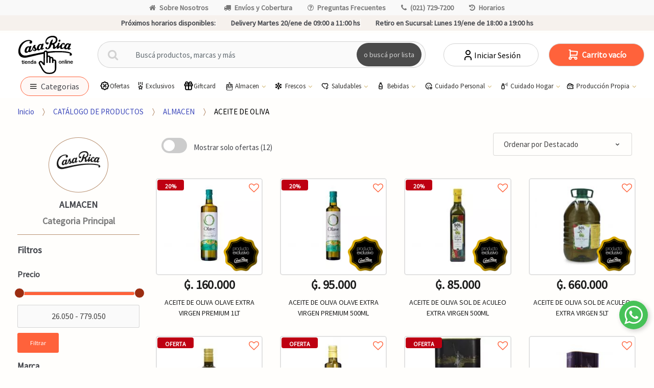

--- FILE ---
content_type: text/html; charset=utf-8
request_url: https://www.casarica.com.py/catalogo/aceite-de-oliva-c3
body_size: 42568
content:
<!DOCTYPE html>
<html dir="ltr" lang="es-PY">
<head>
    <meta charset="UTF-8">
    <meta name="viewport" content="width=device-width, initial-scale=1, maximum-scale=1.0, user-scalable=no">
    <title>CATÁLOGO DE PRODUCTOS</title>
    <base href="https://www.casarica.com.py/">
                        <meta name="description" content="Supermercados CASA RICA: hacé tus compras online sin salir de casa en nuestro super gourmet online con el mejor Delivery en Asunción, Paraguay. ¡OFERTAS WEB!" />
                    <meta name="google-site-verification" content="9BAPfsXLOWU78qtObi4O7q4W364jTdc2SrmIQAwL1vk" />
                    <meta name="facebook-domain-verification" content="bzd59w5wejk6vdz7h7cyqdodjq2y8v" />
                    <meta name="title" content="Casa Rica | Supermercados: #1 Compras ONLINE Paraguay" />
                    <meta name="og:title" content="Casa Rica | Supermercados: #1 Compras ONLINE Paraguay" />
                    <meta name="og:description" content="Supermercados CASA RICA: hacé tus compras online sin salir de casa en nuestro super gourmet online con el mejor Delivery en Asunción, Paraguay. ¡OFERTAS WEB!" />
                    <meta name="og:image" content="https://www.casarica.com.py/img/logo-web.png" />
                    <meta name="og:url" content="https://www.casarica.com.py/" />
                    <meta name="og:type" content="website" />
                    <meta name="og:site_name" content="Casa Rica | Supermercados: #1 Compras ONLINE Paraguay" />
                <meta name="author" content="mascreativo.com"/>

    <link rel="shortcut icon" href="img/favicon.png">

    <link rel="preconnect" href="https://fonts.googleapis.com">
    <link rel="preconnect" href="https://fonts.gstatic.com" crossorigin>
        <link rel="preconnect" href="https://casarica.cdn1.dattamax.com/">
    
    <!-- FONTS -->
    <link href='https://fonts.googleapis.com/css?family=Source Sans Pro' rel="stylesheet" type="text/css" media="all">

    <!-- inject:css -->
    <link rel="stylesheet" href="public/css/bundle.css?v=1739561603827" type="text/css" media="all"/>
    <!-- endinject -->

        <link href="assets/css/font-techmarket.css" rel="preload" as="style" onload="this.onload=null;this.rel='stylesheet'" />
    <noscript><link href="assets/css/font-techmarket-ext.css" rel="stylesheet" type="text/css" /></noscript>
    <link href="assets/css/techmarket-font-awesome.css" rel="preload" as="style" onload="this.onload=null;this.rel='stylesheet'" />
    <noscript><link href="assets/css/techmarket-font-awesome.css" rel="stylesheet" type="text/css" /></noscript>

    <link rel="stylesheet" href="assets/css/personalizacion.css?r=2" type="text/css" media="all"/>

           
    <!-- Google tag (gtag.js) --> <script async src="https://www.googletagmanager.com/gtag/js?id=G-BCMCWNTE40"></script> <script> window.dataLayer = window.dataLayer || []; function gtag(){dataLayer.push(arguments);} gtag('js', new Date()); gtag('config', ''); </script>
    <!-- Google Tag Manager -->
    <script>(function(w,d,s,l,i){w[l]=w[l]||[];w[l].push({'gtm.start':
                new Date().getTime(),event:'gtm.js'});var f=d.getElementsByTagName(s)[0],
            j=d.createElement(s),dl=l!='dataLayer'?'&l='+l:'';j.async=true;j.src=
            'https://www.googletagmanager.com/gtm.js?id='+i+dl;f.parentNode.insertBefore(j,f);
        })(window,document,'script','dataLayer','GTM-NCT4SNR');</script>
   
    <!-- End Google Tag Manager -->
    <!-- Google Tag Manager (noscript) -->
      
</head>

<body class="ecommercepro-active ">
<div id="page" class="hfeed site">

    <div class="top-bar top-bar-v2">
    <div class="col-full">
        <ul id="menu-top-bar-left" class="nav justify-content-center">
                            <li class="menu-item animate-dropdown">
                    <a title="Sobre Nosotros" href="javascript:window.open(&#039;https://institucional.casarica.com.py/&#039;, &#039;_blank&#039;);"><i class="fa fa-home"></i>Sobre Nosotros</a>
                </li>
                            <li class="menu-item animate-dropdown">
                    <a title="Envíos y Cobertura" href="mapa-de-cobertura"><i class="fa fa-truck"></i>Envíos y Cobertura</a>
                </li>
                            <li class="menu-item animate-dropdown">
                    <a title="Preguntas Frecuentes" href="preguntas-frecuentes"><i class="fa fa-question-circle-o"></i>Preguntas Frecuentes</a>
                </li>
                            <li class="menu-item animate-dropdown">
                    <a title="(021) 729-7200" href="tel:0217297200"><i class="fa fa-phone"></i>(021) 729-7200</a>
                </li>
                            <li class="menu-item animate-dropdown">
                    <a title="Horarios" href="horarios"><i class="fa fa-history"></i>Horarios</a>
                </li>
                    </ul>
    </div>
    
</div>
    <div class="top-bar top-bar-v2 top-bar-footer" style="position: sticky; bottom: 0; z-index: 10;">
            <div class="col-full">
            <ul class="nav justify-content-center">
                    <li class="menu-item prximos-horarios-disponibles">
                     <b style="font-weight: 600;"> Próximos horarios disponibles:</b>
                    </li>
                                    <li class="menu-item">
                        <span class="retiro-en-sucursal"> </span>  Delivery Martes 20/ene de 09:00 a 11:00 hs</strong>
                    </li>
                                                    <li class="menu-item">
                          <span class="retiro-en-sucursal">  <b style="font-weight: 600;"> Retiro en Sucursal:</b></span> Lunes 19/ene de 18:00 a 19:00 hs</strong>
                    </li>
                            </ul>
            <!-- .nav -->
        </div>
        <!-- .col-full -->
    </div>
<!-- .top-bar-v2 -->
    <link href="assets/css/tagify.css" rel="stylesheet">
<style>
	#search-keywords-btn {
		white-space: normal;
		word-wrap: break-word;
		padding: 3px;
		width: 100%;
	}
	.tagify {
		width: 100% !important;
		height: 286px !important;
		min-height: 200px !important;
	}
	.delete_keywords {
		display: flex;
		align-items: center;
	}
	.delete_keywords span {
		font-size: 25px;
		line-height: 20px;
		padding-left: 5px;
	}
	#search-keywords-modal .modal-footer {
		justify-content: right;
	}
	#search-keywords-modal .modal-footer button.delete_keywords:hover {
		color: black !important;
	}
	.tagify {
		font-size: 18px;
		background-image: repeating-linear-gradient(to bottom, #fff, #fff 15%, #0d0c0c 16%);
		border: none;
	}
	.tagify__tag {
		font-size: 20px;
	}
	button.accordion {
		width: 100%;
		background-color: white;
		border: none;
		outline: none;
		text-align: left;
		padding: 15px 20px;
		font-size: 18px;
		color: #333;
		cursor: pointer;
		transition: background-color 0.2s linear;
	}

	a.accordion:after {
		font-family: FontAwesome;
		content: "\f067";
		font-family: "fontawesome";
		font-size: 18px;
		float: right;
	}

	a.accordion.is-open:after {
		content: "\f068";
	}

	button.accordion:hover,
	button.accordion.is-open {
		background-color: #ddd;
	}

	.accordion-content {
		background-color: white;
		border-left: 1px solid whitesmoke;
		border-right: 1px solid whitesmoke;
		padding: 0 20px;
		max-height: 0;
		overflow: hidden;
		transition: max-height 0.2s ease-in-out;
		margin-bottom: 10px;
	}
</style>
<header id="masthead" class="site-header header-v9" style="background-image: none; ">
	<div class="col-full desktop-only">
		<div class="techmarket-sticky-wrap">
		    <div class="top-bar top-bar-v2 top-bar-footer top-bar-fo" style="position: sticky; bottom: 0; z-index: 10;">
									<div class="col-full">
						<ul class="nav justify-content-center">
								<li class="menu-item prximos-horarios-disponibles">
									<b style="font-weight: 600;">Próximos horarios disponibles:</b>
								</li>
															<li class="menu-item">
									<span class="retiro-en-sucursal"> </span>  Delivery Martes 20/ene de 09:00 a 11:00 hs</strong>
								</li>
																						<li class="menu-item">
									<span class="retiro-en-sucursal"> <b style="font-weight: 600;"> Retiro en Sucursal:</b></span> Lunes 19/ene de 18:00 a 19:00 hs</strong>
								</li>
													</ul>
						<!-- .nav -->
					</div>
					<!-- .col-full -->
							</div>
			<div class="row">

				<div class="site-branding">
					<a href="./" class="custom-logo-link" rel="home">
						<img  src="img/logo-web-dark2.svg" alt="Casa Rica | Supermercados: #1 Compras ONLINE Paraguay" class="img-responsive logo-dark">
					</a>
					<!-- /.custom-logo-link -->
				</div>
				<!-- /.site-branding -->
				<!-- ============================================================= End Header Logo ============================================================= -->
				<form class="navbar-search" method="get" action="catalogo">
					<label class="sr-only screen-reader-text" for="search">Buscar por:</label>
					<div class="input-group">
						<div class="input-group-btn">
							<button type="submit" class="btn btn-primary">
								<i class="fa fa-search"></i>
								<span class="search-btn">o buscá por lista</span>
							</button>
						</div>
						<input type="text" id="search" class="form-control search-field product-search-field" dir="ltr" value="" name="q" placeholder="Buscá productos, marcas y más"/>
												<div class="buscadorkey" style="padding:0;" id="search-keywords-col">
							<!-- Buscador palabras claves -->
							<button type="button" data-toggle="modal" data-target="#search-keywords-modal" id="search-keywords-btn" class="btn btn-primary">
								<strong class="searchlist">o buscá por lista
								</strong>
							</i>
						</button>
						<!-- Buscador palabras claves -->
					</div>
					<!-- .input-group-btn -->
				</div>
				<!-- .input-group -->
			</form>
			<!-- .primary-navigation -->
			<ul class="header-compare nav navbar-nav">
									<li class="my-account">
						<a href="ingresar" class="has-icon">
							<svg xmlns="http://www.w3.org/2000/svg" width="24" height="24" viewBox="0 0 24 24" fill="none" stroke="currentColor" stroke-width="2" stroke-linecap="round" stroke-linejoin="round">
  <path d="M8 7a4 4 0 1 0 8 0a4 4 0 0 0 -8 0" />
  <path d="M6 21v-2a4 4 0 0 1 4 -4h4a4 4 0 0 1 4 4v2" />
</svg>							Iniciar Sesión
						</a>
					</li>
							</ul>
			<ul id="site-header-cart" class="site-header-cart menu">
				<li class="animate-dropdown dropdown ">
					<a class="cart-contents cant-mont_total-carrito" href="carrito" data-toggle="dropdown" title="Ver su carrito de compras"></a>
					<ul class="dropdown-menu dropdown-menu-mini-cart">
						<li>
							<div class="widget ecommercepro widget_shopping_cart"></div>
							<!-- .widget_shopping_cart -->
						</li>
					</ul>
					<!-- .dropdown-menu-mini-cart -->
				</li>
			</ul>
			<!-- .site-header-cart -->
		</div>
		<div class="stretch-full-width menu-principal-wrap">
			<div class="col-full">
				<div class="row menucat">
					<nav id="handheld-navigation" class="handheld-navigation navegationmenu" aria-label="Handheld Navigation">
						<button class="btn navbar-toggler" type="button" >
							<i class="tm tm-departments-thin thincategoria"></i>
							<span class="categoriamenu">Categorias</span>
						</button>
						<div class="handheld-navigation-menu" id="handheld-navigation-menua">
							<span class="tmhm-close">Categorias</span>
							<div class="menu-content">
								<ul class="menu-items" id="menu-items">
																														<li class="item">
												<a title="EXCLUSIVOS CASA RICA" href="productos-exclusivos">EXCLUSIVOS CASA RICA</a>
											</li>
																					<li class="item">
												<a title="SABORES DE ASIA " href="sabores-de-asia">SABORES DE ASIA </a>
											</li>
																					<li class="item">
												<a title="GIFT CARD" href="/giftcard">GIFT CARD</a>
											</li>
																					<li class="item">
												<a title="PRODUCTOS ECO" href="/productos-eco">PRODUCTOS ECO</a>
											</li>
																																																	<li class="item itemmenu">
												<div class="submenu-item" >
													<a title="ALMACEN" data-toggle="dropdown" aria-haspopup="true" id="idmenu">ALMACEN 
													</a>
													<i class="fa-solid fa-chevron-right"></i>
												</div>
												<ul class="menu-items submenu" id="submenu">
													<div class="menu-title"  >
														<i class="fa-solid fa-chevron-left"></i>
														MENU PRINCIPAL
													</div>
																											<li class="item">
															<a title="ACEITE DE GIRASOL" href="catalogo/aceite-de-girasol-c2">ACEITE DE GIRASOL</a>
														</li>
																											<li class="item">
															<a title="ACEITE DE OLIVA" href="catalogo/aceite-de-oliva-c3">ACEITE DE OLIVA</a>
														</li>
																											<li class="item">
															<a title="ACEITE DE SOJA" href="catalogo/aceite-de-soja-c4">ACEITE DE SOJA</a>
														</li>
																											<li class="item">
															<a title="ACEITE MEZCLA" href="catalogo/aceite-mezcla-c5">ACEITE MEZCLA</a>
														</li>
																											<li class="item">
															<a title="ALIMENTOS P/ PREPARAR" href="catalogo/alimentos-p-preparar-c6">ALIMENTOS P/ PREPARAR</a>
														</li>
																											<li class="item">
															<a title="ARROZ" href="catalogo/arroz-c7">ARROZ</a>
														</li>
																											<li class="item">
															<a title="AZUCAR" href="catalogo/azucar-c8">AZUCAR</a>
														</li>
																											<li class="item">
															<a title="DEMAS ACEITES" href="catalogo/demas-aceites-c10">DEMAS ACEITES</a>
														</li>
																											<li class="item">
															<a title="ESENCIA Y COLORANTE" href="catalogo/esencia-y-colorante-c11">ESENCIA Y COLORANTE</a>
														</li>
																											<li class="item">
															<a title="FIDEO SECOS" href="catalogo/fideo-secos-c12">FIDEO SECOS</a>
														</li>
																											<li class="item">
															<a title="GALLETITA SALADA" href="catalogo/galletita-salada-c13">GALLETITA SALADA</a>
														</li>
																											<li class="item">
															<a title="HARINA/POLVOS" href="catalogo/harina-polvos-c14">HARINA/POLVOS</a>
														</li>
																											<li class="item">
															<a title="HUEVOS" href="catalogo/huevos-c15">HUEVOS</a>
														</li>
																											<li class="item">
															<a title="LEGUMB.GRANO/SEMILLA" href="catalogo/legumbgrano-semilla-c16">LEGUMB.GRANO/SEMILLA</a>
														</li>
																											<li class="item">
															<a title="MIEL" href="catalogo/miel-c17">MIEL</a>
														</li>
																											<li class="item">
															<a title="POSTRES P/ PREPARAR" href="catalogo/postres-p-preparar-c18">POSTRES P/ PREPARAR</a>
														</li>
																											<li class="item">
															<a title="REPOSTERIA" href="catalogo/reposteria-c19">REPOSTERIA</a>
														</li>
																										<li class="item">
														<a title="ALMACEN" href="catalogo/almacen-c1" style="font-weight:bold!important;">Ver Todos<br>
														<span class="nav-subtext">Descubre todos los productos en: ALMACEN</span>
														</a>
													</li>
												</ul>
											</li>
																																								<li class="item">
												<a title="BAZAR" href="catalogo/bazar-c342">BAZAR</a>
											</li>
																																								<li class="item itemmenu">
												<div class="submenu-item" >
													<a title="BEBES" data-toggle="dropdown" aria-haspopup="true" id="idmenu">BEBES 
													</a>
													<i class="fa-solid fa-chevron-right"></i>
												</div>
												<ul class="menu-items submenu" id="submenu">
													<div class="menu-title"  >
														<i class="fa-solid fa-chevron-left"></i>
														MENU PRINCIPAL
													</div>
																											<li class="item">
															<a title="ALIMENTOS PARA BEBÉ" href="catalogo/alimentos-para-bebe-c289">ALIMENTOS PARA BEBÉ</a>
														</li>
																											<li class="item">
															<a title="ARTICULOS PARA BEBÉ" href="catalogo/articulos-para-bebe-c290">ARTICULOS PARA BEBÉ</a>
														</li>
																											<li class="item">
															<a title="PAÑALES" href="catalogo/panales-c291">PAÑALES</a>
														</li>
																										<li class="item">
														<a title="BEBES" href="catalogo/bebes-c288" style="font-weight:bold!important;">Ver Todos<br>
														<span class="nav-subtext">Descubre todos los productos en: BEBES</span>
														</a>
													</li>
												</ul>
											</li>
																																								<li class="item itemmenu">
												<div class="submenu-item" >
													<a title="BEBIDAS CON ALCOHOL" data-toggle="dropdown" aria-haspopup="true" id="idmenu">BEBIDAS CON ALCOHOL 
													</a>
													<i class="fa-solid fa-chevron-right"></i>
												</div>
												<ul class="menu-items submenu" id="submenu">
													<div class="menu-title"  >
														<i class="fa-solid fa-chevron-left"></i>
														MENU PRINCIPAL
													</div>
																											<li class="item">
															<a title="AGUA ARDIENTE" href="catalogo/agua-ardiente-c21">AGUA ARDIENTE</a>
														</li>
																											<li class="item">
															<a title="BRANDY" href="catalogo/brandy-c22">BRANDY</a>
														</li>
																											<li class="item">
															<a title="CERVEZA" href="catalogo/cerveza-c23">CERVEZA</a>
														</li>
																											<li class="item">
															<a title="CHAMPAGNE" href="catalogo/champagne-c24">CHAMPAGNE</a>
														</li>
																											<li class="item">
															<a title="COGNAC" href="catalogo/cognac-c25">COGNAC</a>
														</li>
																											<li class="item">
															<a title="COOLER/COCTEL" href="catalogo/cooler-coctel-c26">COOLER/COCTEL</a>
														</li>
																											<li class="item">
															<a title="FERNET" href="catalogo/fernet-c27">FERNET</a>
														</li>
																											<li class="item">
															<a title="GIN" href="catalogo/gin-c28">GIN</a>
														</li>
																											<li class="item">
															<a title="LICORES" href="catalogo/licores-c29">LICORES</a>
														</li>
																											<li class="item">
															<a title="RON" href="catalogo/ron-c30">RON</a>
														</li>
																											<li class="item">
															<a title="SIDRAS" href="catalogo/sidras-c31">SIDRAS</a>
														</li>
																											<li class="item">
															<a title="TEQUILA/PISCO" href="catalogo/tequila-pisco-c32">TEQUILA/PISCO</a>
														</li>
																											<li class="item">
															<a title="VERMOUTH" href="catalogo/vermouth-c33">VERMOUTH</a>
														</li>
																											<li class="item">
															<a title="VINOS ALEMANES" href="catalogo/vinos-alemanes-c34">VINOS ALEMANES</a>
														</li>
																											<li class="item">
															<a title="VINOS ARGENTINOS" href="catalogo/vinos-argentinos-c35">VINOS ARGENTINOS</a>
														</li>
																											<li class="item">
															<a title="VINOS CHILENOS" href="catalogo/vinos-chilenos-c36">VINOS CHILENOS</a>
														</li>
																											<li class="item">
															<a title="VINOS ESPAÑOLES" href="catalogo/vinos-espanoles-c37">VINOS ESPAÑOLES</a>
														</li>
																											<li class="item">
															<a title="VINOS FRANCESES" href="catalogo/vinos-franceses-c38">VINOS FRANCESES</a>
														</li>
																											<li class="item">
															<a title="VINOS ITALIANOS" href="catalogo/vinos-italianos-c39">VINOS ITALIANOS</a>
														</li>
																											<li class="item">
															<a title="VINOS OTRA PROCEDENCIA" href="catalogo/vinos-otra-procedencia-c40">VINOS OTRA PROCEDENCIA</a>
														</li>
																											<li class="item">
															<a title="VINOS PORTUGUESES" href="catalogo/vinos-portugueses-c41">VINOS PORTUGUESES</a>
														</li>
																											<li class="item">
															<a title="VINOS TETRA" href="catalogo/vinos-tetra-c42">VINOS TETRA</a>
														</li>
																											<li class="item">
															<a title="VINOS URUGUAYOS" href="catalogo/vinos-uruguayos-c43">VINOS URUGUAYOS</a>
														</li>
																											<li class="item">
															<a title="VODKA" href="catalogo/vodka-c44">VODKA</a>
														</li>
																											<li class="item">
															<a title="WHISKY" href="catalogo/whisky-c45">WHISKY</a>
														</li>
																										<li class="item">
														<a title="BEBIDAS CON ALCOHOL" href="catalogo/bebidas-con-alcohol-c20" style="font-weight:bold!important;">Ver Todos<br>
														<span class="nav-subtext">Descubre todos los productos en: BEBIDAS CON ALCOHOL</span>
														</a>
													</li>
												</ul>
											</li>
																																								<li class="item itemmenu">
												<div class="submenu-item" >
													<a title="BEBIDAS SIN ALCOHOL" data-toggle="dropdown" aria-haspopup="true" id="idmenu">BEBIDAS SIN ALCOHOL 
													</a>
													<i class="fa-solid fa-chevron-right"></i>
												</div>
												<ul class="menu-items submenu" id="submenu">
													<div class="menu-title"  >
														<i class="fa-solid fa-chevron-left"></i>
														MENU PRINCIPAL
													</div>
																											<li class="item">
															<a title="AGUA SABORIZADA" href="catalogo/agua-saborizada-c47">AGUA SABORIZADA</a>
														</li>
																											<li class="item">
															<a title="AGUAS MINERALES" href="catalogo/aguas-minerales-c48">AGUAS MINERALES</a>
														</li>
																											<li class="item">
															<a title="BEBIDAS ENERGIZANTES" href="catalogo/bebidas-energizantes-c49">BEBIDAS ENERGIZANTES</a>
														</li>
																											<li class="item">
															<a title="GASEOSAS" href="catalogo/gaseosas-c50">GASEOSAS</a>
														</li>
																											<li class="item">
															<a title="JUGOS" href="catalogo/jugos-c51">JUGOS</a>
														</li>
																											<li class="item">
															<a title="LECHE DE COCO" href="catalogo/leche-de-coco-c52">LECHE DE COCO</a>
														</li>
																											<li class="item">
															<a title="OTRAS BEBIDAS SIN ALC" href="catalogo/otras-bebidas-sin-alc-c53">OTRAS BEBIDAS SIN ALC</a>
														</li>
																											<li class="item">
															<a title="REFRESCOS EN POLVO" href="catalogo/refrescos-en-polvo-c54">REFRESCOS EN POLVO</a>
														</li>
																											<li class="item">
															<a title="TE LIQUIDO" href="catalogo/te-liquido-c55">TE LIQUIDO</a>
														</li>
																										<li class="item">
														<a title="BEBIDAS SIN ALCOHOL" href="catalogo/bebidas-sin-alcohol-c46" style="font-weight:bold!important;">Ver Todos<br>
														<span class="nav-subtext">Descubre todos los productos en: BEBIDAS SIN ALCOHOL</span>
														</a>
													</li>
												</ul>
											</li>
																																								<li class="item itemmenu">
												<div class="submenu-item" >
													<a title="CARNICERIA" data-toggle="dropdown" aria-haspopup="true" id="idmenu">CARNICERIA 
													</a>
													<i class="fa-solid fa-chevron-right"></i>
												</div>
												<ul class="menu-items submenu" id="submenu">
													<div class="menu-title"  >
														<i class="fa-solid fa-chevron-left"></i>
														MENU PRINCIPAL
													</div>
																											<li class="item">
															<a title="CARNES CRUDAS AL VACIO" href="catalogo/carnes-crudas-al-vacio-c57">CARNES CRUDAS AL VACIO</a>
														</li>
																											<li class="item">
															<a title="CERDO" href="catalogo/cerdo-c58">CERDO</a>
														</li>
																											<li class="item">
															<a title="MENUDENCIA POLLO" href="catalogo/menudencia-pollo-c59">MENUDENCIA POLLO</a>
														</li>
																											<li class="item">
															<a title="MENUDENCIA VACUNA" href="catalogo/menudencia-vacuna-c60">MENUDENCIA VACUNA</a>
														</li>
																											<li class="item">
															<a title="OTRAS CARNES" href="catalogo/otras-carnes-c61">OTRAS CARNES</a>
														</li>
																											<li class="item">
															<a title="PESCADO" href="catalogo/pescado-c62">PESCADO</a>
														</li>
																											<li class="item">
															<a title="POLLOS" href="catalogo/pollos-c63">POLLOS</a>
														</li>
																											<li class="item">
															<a title="VACUNO" href="catalogo/vacuno-c64">VACUNO</a>
														</li>
																										<li class="item">
														<a title="CARNICERIA" href="catalogo/carniceria-c56" style="font-weight:bold!important;">Ver Todos<br>
														<span class="nav-subtext">Descubre todos los productos en: CARNICERIA</span>
														</a>
													</li>
												</ul>
											</li>
																																								<li class="item itemmenu">
												<div class="submenu-item" >
													<a title="CHOCOLATES Y GOLOSINAS" data-toggle="dropdown" aria-haspopup="true" id="idmenu">CHOCOLATES Y GOLOSINAS 
													</a>
													<i class="fa-solid fa-chevron-right"></i>
												</div>
												<ul class="menu-items submenu" id="submenu">
													<div class="menu-title"  >
														<i class="fa-solid fa-chevron-left"></i>
														MENU PRINCIPAL
													</div>
																											<li class="item">
															<a title="ALFAJORES" href="catalogo/alfajores-c66">ALFAJORES</a>
														</li>
																											<li class="item">
															<a title="BUDINES" href="catalogo/budines-c67">BUDINES</a>
														</li>
																											<li class="item">
															<a title="CARAMELOS" href="catalogo/caramelos-c68">CARAMELOS</a>
														</li>
																											<li class="item">
															<a title="CHICLES" href="catalogo/chicles-c69">CHICLES</a>
														</li>
																											<li class="item">
															<a title="CHOCOLATES" href="catalogo/chocolates-c70">CHOCOLATES</a>
														</li>
																											<li class="item">
															<a title="CHUPETINES" href="catalogo/chupetines-c71">CHUPETINES</a>
														</li>
																											<li class="item">
															<a title="CONFITES" href="catalogo/confites-c72">CONFITES</a>
														</li>
																											<li class="item">
															<a title="CUCURUCHOS" href="catalogo/cucuruchos-c73">CUCURUCHOS</a>
														</li>
																											<li class="item">
															<a title="GALLETITAS DULCES" href="catalogo/galletitas-dulces-c74">GALLETITAS DULCES</a>
														</li>
																											<li class="item">
															<a title="GOMITAS DULCES" href="catalogo/gomitas-dulces-c75">GOMITAS DULCES</a>
														</li>
																											<li class="item">
															<a title="SALSA P/ HELADO" href="catalogo/salsa-p-helado-c77">SALSA P/ HELADO</a>
														</li>
																											<li class="item">
															<a title="TURRON" href="catalogo/turron-c78">TURRON</a>
														</li>
																										<li class="item">
														<a title="CHOCOLATES Y GOLOSINAS" href="catalogo/chocolates-y-golosinas-c65" style="font-weight:bold!important;">Ver Todos<br>
														<span class="nav-subtext">Descubre todos los productos en: CHOCOLATES Y GOLOSINAS</span>
														</a>
													</li>
												</ul>
											</li>
																																								<li class="item itemmenu">
												<div class="submenu-item" >
													<a title="CONDIMENTOS-SALSAS" data-toggle="dropdown" aria-haspopup="true" id="idmenu">CONDIMENTOS-SALSAS 
													</a>
													<i class="fa-solid fa-chevron-right"></i>
												</div>
												<ul class="menu-items submenu" id="submenu">
													<div class="menu-title"  >
														<i class="fa-solid fa-chevron-left"></i>
														MENU PRINCIPAL
													</div>
																											<li class="item">
															<a title="CALDOS/SOPAS" href="catalogo/caldos-sopas-c80">CALDOS/SOPAS</a>
														</li>
																											<li class="item">
															<a title="CONDIMENTOS/ADERESOS" href="catalogo/condimentos-aderesos-c81">CONDIMENTOS/ADERESOS</a>
														</li>
																											<li class="item">
															<a title="KETCHUP" href="catalogo/ketchup-c82">KETCHUP</a>
														</li>
																											<li class="item">
															<a title="MAYONESA" href="catalogo/mayonesa-c83">MAYONESA</a>
														</li>
																											<li class="item">
															<a title="MOSTAZA" href="catalogo/mostaza-c84">MOSTAZA</a>
														</li>
																											<li class="item">
															<a title="SAL" href="catalogo/sal-c85">SAL</a>
														</li>
																											<li class="item">
															<a title="SALSA DE SOJA" href="catalogo/salsa-de-soja-c86">SALSA DE SOJA</a>
														</li>
																											<li class="item">
															<a title="SALSA GOLF" href="catalogo/salsa-golf-c87">SALSA GOLF</a>
														</li>
																											<li class="item">
															<a title="SALSAS PICANTES" href="catalogo/salsas-picantes-c88">SALSAS PICANTES</a>
														</li>
																											<li class="item">
															<a title="SALSAS VARIAS" href="catalogo/salsas-varias-c89">SALSAS VARIAS</a>
														</li>
																											<li class="item">
															<a title="TOMATADOS" href="catalogo/tomatados-c90">TOMATADOS</a>
														</li>
																											<li class="item">
															<a title="VINAGRES" href="catalogo/vinagres-c91">VINAGRES</a>
														</li>
																										<li class="item">
														<a title="CONDIMENTOS-SALSAS" href="catalogo/condimentos-salsas-c79" style="font-weight:bold!important;">Ver Todos<br>
														<span class="nav-subtext">Descubre todos los productos en: CONDIMENTOS-SALSAS</span>
														</a>
													</li>
												</ul>
											</li>
																																								<li class="item itemmenu">
												<div class="submenu-item" >
													<a title="CONFITERIA" data-toggle="dropdown" aria-haspopup="true" id="idmenu">CONFITERIA 
													</a>
													<i class="fa-solid fa-chevron-right"></i>
												</div>
												<ul class="menu-items submenu" id="submenu">
													<div class="menu-title"  >
														<i class="fa-solid fa-chevron-left"></i>
														MENU PRINCIPAL
													</div>
																											<li class="item">
															<a title="ALFAJOR-PASTAFROLA" href="catalogo/alfajor-pastafrola-c93">ALFAJOR-PASTAFROLA</a>
														</li>
																											<li class="item">
															<a title="BOLLOS-CHURROS" href="catalogo/bollos-churros-c95">BOLLOS-CHURROS</a>
														</li>
																											<li class="item">
															<a title="BUDINES PRODUCCION" href="catalogo/budines-produccion-c96">BUDINES PRODUCCION</a>
														</li>
																											<li class="item">
															<a title="CONFITERIA TERCEROS" href="catalogo/confiteria-terceros-c97">CONFITERIA TERCEROS</a>
														</li>
																											<li class="item">
															<a title="GALLETITAS" href="catalogo/galletitas-c99">GALLETITAS</a>
														</li>
																											<li class="item">
															<a title="MUFFINS" href="catalogo/muffins-c100">MUFFINS</a>
														</li>
																											<li class="item">
															<a title="POSTRES" href="catalogo/postres-c322">POSTRES</a>
														</li>
																										<li class="item">
														<a title="CONFITERIA" href="catalogo/confiteria-c92" style="font-weight:bold!important;">Ver Todos<br>
														<span class="nav-subtext">Descubre todos los productos en: CONFITERIA</span>
														</a>
													</li>
												</ul>
											</li>
																																								<li class="item itemmenu">
												<div class="submenu-item" >
													<a title="CONGELADOS" data-toggle="dropdown" aria-haspopup="true" id="idmenu">CONGELADOS 
													</a>
													<i class="fa-solid fa-chevron-right"></i>
												</div>
												<ul class="menu-items submenu" id="submenu">
													<div class="menu-title"  >
														<i class="fa-solid fa-chevron-left"></i>
														MENU PRINCIPAL
													</div>
																											<li class="item">
															<a title="APANADOS DE POLLO" href="catalogo/apanados-de-pollo-c104">APANADOS DE POLLO</a>
														</li>
																											<li class="item">
															<a title="COMIDAS CONGELADAS" href="catalogo/comidas-congeladas-c105">COMIDAS CONGELADAS</a>
														</li>
																											<li class="item">
															<a title="EMPANADAS Y TARTAS" href="catalogo/empanadas-y-tartas-c106">EMPANADAS Y TARTAS</a>
														</li>
																											<li class="item">
															<a title="FRUTOS DE MAR" href="catalogo/frutos-de-mar-c107">FRUTOS DE MAR</a>
														</li>
																											<li class="item">
															<a title="HAMBURGUESA" href="catalogo/hamburguesa-c108">HAMBURGUESA</a>
														</li>
																											<li class="item">
															<a title="PAPAS P/ FREIR" href="catalogo/papas-p-freir-c111">PAPAS P/ FREIR</a>
														</li>
																											<li class="item">
															<a title="PESCADO CONGELADOS" href="catalogo/pescado-congelados-c112">PESCADO CONGELADOS</a>
														</li>
																											<li class="item">
															<a title="PIZZAS CONGELADOS" href="catalogo/pizzas-congelados-c113">PIZZAS CONGELADOS</a>
														</li>
																											<li class="item">
															<a title="VACUNOS CONGELADOS" href="catalogo/vacunos-congelados-c114">VACUNOS CONGELADOS</a>
														</li>
																											<li class="item">
															<a title="VERDURAS/FRUTAS CONGELADOS" href="catalogo/verduras-frutas-congelados-c115">VERDURAS/FRUTAS CONGELADOS</a>
														</li>
																										<li class="item">
														<a title="CONGELADOS" href="catalogo/congelados-c103" style="font-weight:bold!important;">Ver Todos<br>
														<span class="nav-subtext">Descubre todos los productos en: CONGELADOS</span>
														</a>
													</li>
												</ul>
											</li>
																																								<li class="item itemmenu">
												<div class="submenu-item" >
													<a title="CONSERVADOS" data-toggle="dropdown" aria-haspopup="true" id="idmenu">CONSERVADOS 
													</a>
													<i class="fa-solid fa-chevron-right"></i>
												</div>
												<ul class="menu-items submenu" id="submenu">
													<div class="menu-title"  >
														<i class="fa-solid fa-chevron-left"></i>
														MENU PRINCIPAL
													</div>
																											<li class="item">
															<a title="ACEITUNAS" href="catalogo/aceitunas-c117">ACEITUNAS</a>
														</li>
																											<li class="item">
															<a title="CARNE EN CONSERVA" href="catalogo/carne-en-conserva-c118">CARNE EN CONSERVA</a>
														</li>
																											<li class="item">
															<a title="FRUTAS EN ALMIBAR" href="catalogo/frutas-en-almibar-c119">FRUTAS EN ALMIBAR</a>
														</li>
																											<li class="item">
															<a title="PALMITOS" href="catalogo/palmitos-c120">PALMITOS</a>
														</li>
																											<li class="item">
															<a title="PESCADO/MARISCO EN CONSERVA" href="catalogo/pescado-marisco-en-conserva-c121">PESCADO/MARISCO EN CONSERVA</a>
														</li>
																											<li class="item">
															<a title="VEGETALES Y LEGUMBRES" href="catalogo/vegetales-y-legumbres-c122">VEGETALES Y LEGUMBRES</a>
														</li>
																										<li class="item">
														<a title="CONSERVADOS" href="catalogo/conservados-c116" style="font-weight:bold!important;">Ver Todos<br>
														<span class="nav-subtext">Descubre todos los productos en: CONSERVADOS</span>
														</a>
													</li>
												</ul>
											</li>
																																								<li class="item itemmenu">
												<div class="submenu-item" >
													<a title="CUIDADO DEL HOGAR" data-toggle="dropdown" aria-haspopup="true" id="idmenu">CUIDADO DEL HOGAR 
													</a>
													<i class="fa-solid fa-chevron-right"></i>
												</div>
												<ul class="menu-items submenu" id="submenu">
													<div class="menu-title"  >
														<i class="fa-solid fa-chevron-left"></i>
														MENU PRINCIPAL
													</div>
																											<li class="item">
															<a title="APRESTOS Y PERFUME P/TELAS" href="catalogo/aprestos-y-perfume-p-telas-c124">APRESTOS Y PERFUME P/TELAS</a>
														</li>
																											<li class="item">
															<a title="ARTICULOS DE LIMPIEZA" href="catalogo/articulos-de-limpieza-c125">ARTICULOS DE LIMPIEZA</a>
														</li>
																											<li class="item">
															<a title="ARTICULOS P/AUTOMOVILES" href="catalogo/articulos-p-automoviles-c126">ARTICULOS P/AUTOMOVILES</a>
														</li>
																											<li class="item">
															<a title="ARTICULOS P/EMBALAJE" href="catalogo/articulos-p-embalaje-c127">ARTICULOS P/EMBALAJE</a>
														</li>
																											<li class="item">
															<a title="BOLSAS DE RESIDUOS" href="catalogo/bolsas-de-residuos-c306">BOLSAS DE RESIDUOS</a>
														</li>
																											<li class="item">
															<a title="COMBUSTIBLE" href="catalogo/combustible-c313">COMBUSTIBLE</a>
														</li>
																											<li class="item">
															<a title="CUIDADO DE MUEBLE" href="catalogo/cuidado-de-mueble-c129">CUIDADO DE MUEBLE</a>
														</li>
																											<li class="item">
															<a title="CUIDADO DE PISCINA" href="catalogo/cuidado-de-piscina-c130">CUIDADO DE PISCINA</a>
														</li>
																											<li class="item">
															<a title="CUIDADOS DE CALZADO" href="catalogo/cuidados-de-calzado-c131">CUIDADOS DE CALZADO</a>
														</li>
																											<li class="item">
															<a title="CUIDADOS DE PISO" href="catalogo/cuidados-de-piso-c132">CUIDADOS DE PISO</a>
														</li>
																											<li class="item">
															<a title="DESODORANTES" href="catalogo/desodorantes-c309">DESODORANTES</a>
														</li>
																											<li class="item">
															<a title="ESPONJAS/ LANAS/ FRANELAS/ GUANTE" href="catalogo/esponjas-lanas-franelas-guante-c133">ESPONJAS/ LANAS/ FRANELAS/ GUANTE</a>
														</li>
																											<li class="item">
															<a title="INSECTICIDAS/ TRAMPA" href="catalogo/insecticidas-trampa-c134">INSECTICIDAS/ TRAMPA</a>
														</li>
																											<li class="item">
															<a title="JABON PARA ROPA" href="catalogo/jabon-para-ropa-c135">JABON PARA ROPA</a>
														</li>
																											<li class="item">
															<a title="LAVADO DE ROPA " href="catalogo/lavado-de-ropa-c311">LAVADO DE ROPA </a>
														</li>
																											<li class="item">
															<a title="LAVANDINAS Y QUITAMANCHAS" href="catalogo/lavandinas-y-quitamanchas-c136">LAVANDINAS Y QUITAMANCHAS</a>
														</li>
																											<li class="item">
															<a title="LAVAVAJILLAS/ DETERGENTES" href="catalogo/lavavajillas-detergentes-c137">LAVAVAJILLAS/ DETERGENTES</a>
														</li>
																											<li class="item">
															<a title="LIMPIADORES" href="catalogo/limpiadores-c138">LIMPIADORES</a>
														</li>
																											<li class="item">
															<a title="LUSTRAMUEBLES" href="catalogo/lustramuebles-c139">LUSTRAMUEBLES</a>
														</li>
																											<li class="item">
															<a title="PAPELES" href="catalogo/papeles-c310">PAPELES</a>
														</li>
																											<li class="item">
															<a title="PERFUMADORES DE AMBIENTE" href="catalogo/perfumadores-de-ambiente-c140">PERFUMADORES DE AMBIENTE</a>
														</li>
																											<li class="item">
															<a title="REPELENTES" href="catalogo/repelentes-c141">REPELENTES</a>
														</li>
																											<li class="item">
															<a title="SERVILLETA" href="catalogo/servilleta-c308">SERVILLETA</a>
														</li>
																											<li class="item">
															<a title="SUAVIZANTES" href="catalogo/suavizantes-c142">SUAVIZANTES</a>
														</li>
																											<li class="item">
															<a title="TOALLAS/ ROLLOS P/ COCINA" href="catalogo/toallas-rollos-p-cocina-c143">TOALLAS/ ROLLOS P/ COCINA</a>
														</li>
																										<li class="item">
														<a title="CUIDADO DEL HOGAR" href="catalogo/cuidado-del-hogar-c123" style="font-weight:bold!important;">Ver Todos<br>
														<span class="nav-subtext">Descubre todos los productos en: CUIDADO DEL HOGAR</span>
														</a>
													</li>
												</ul>
											</li>
																																								<li class="item itemmenu">
												<div class="submenu-item" >
													<a title="CUIDADO PERSONAL" data-toggle="dropdown" aria-haspopup="true" id="idmenu">CUIDADO PERSONAL 
													</a>
													<i class="fa-solid fa-chevron-right"></i>
												</div>
												<ul class="menu-items submenu" id="submenu">
													<div class="menu-title"  >
														<i class="fa-solid fa-chevron-left"></i>
														MENU PRINCIPAL
													</div>
																											<li class="item">
															<a title="ACCESORIOS CORPORALES" href="catalogo/accesorios-corporales-c145">ACCESORIOS CORPORALES</a>
														</li>
																											<li class="item">
															<a title="CREMAS" href="catalogo/cremas-c147">CREMAS</a>
														</li>
																											<li class="item">
															<a title="CUIDADO CAPILAR" href="catalogo/cuidado-capilar-c148">CUIDADO CAPILAR</a>
														</li>
																											<li class="item">
															<a title="CUIDADO FEMENINO" href="catalogo/cuidado-femenino-c149">CUIDADO FEMENINO</a>
														</li>
																											<li class="item">
															<a title="CUIDADO MASCULINO" href="catalogo/cuidado-masculino-c150">CUIDADO MASCULINO</a>
														</li>
																											<li class="item">
															<a title="DESODORANTES AXILARES" href="catalogo/desodorantes-axilares-c151">DESODORANTES AXILARES</a>
														</li>
																											<li class="item">
															<a title="FARMACIA" href="catalogo/farmacia-c152">FARMACIA</a>
														</li>
																											<li class="item">
															<a title="FIJADOR DE PELO" href="catalogo/fijador-de-pelo-c153">FIJADOR DE PELO</a>
														</li>
																											<li class="item">
															<a title="HIGIENE DENTAL" href="catalogo/higiene-dental-c154">HIGIENE DENTAL</a>
														</li>
																											<li class="item">
															<a title="JABON TOCADOR EN PAN" href="catalogo/jabon-tocador-en-pan-c155">JABON TOCADOR EN PAN</a>
														</li>
																											<li class="item">
															<a title="JABON TOCADOR LIQUIDO" href="catalogo/jabon-tocador-liquido-c156">JABON TOCADOR LIQUIDO</a>
														</li>
																											<li class="item">
															<a title="MAQUINA DE AFEITAR" href="catalogo/maquina-de-afeitar-c157">MAQUINA DE AFEITAR</a>
														</li>
																											<li class="item">
															<a title="PAÑALES" href="catalogo/panales-c158">PAÑALES</a>
														</li>
																											<li class="item">
															<a title="PRODUCTOS SOLARES" href="catalogo/productos-solares-c160">PRODUCTOS SOLARES</a>
														</li>
																											<li class="item">
															<a title="PROTECCION FEMENINA" href="catalogo/proteccion-femenina-c161">PROTECCION FEMENINA</a>
														</li>
																											<li class="item">
															<a title="SAL DE BAÑO" href="catalogo/sal-de-bano-c162">SAL DE BAÑO</a>
														</li>
																											<li class="item">
															<a title="TALCOS" href="catalogo/talcos-c163">TALCOS</a>
														</li>
																											<li class="item">
															<a title="TINTE P/PELO" href="catalogo/tinte-p-pelo-c164">TINTE P/PELO</a>
														</li>
																										<li class="item">
														<a title="CUIDADO PERSONAL" href="catalogo/cuidado-personal-c144" style="font-weight:bold!important;">Ver Todos<br>
														<span class="nav-subtext">Descubre todos los productos en: CUIDADO PERSONAL</span>
														</a>
													</li>
												</ul>
											</li>
																																								<li class="item itemmenu">
												<div class="submenu-item" >
													<a title="DESAYUNO" data-toggle="dropdown" aria-haspopup="true" id="idmenu">DESAYUNO 
													</a>
													<i class="fa-solid fa-chevron-right"></i>
												</div>
												<ul class="menu-items submenu" id="submenu">
													<div class="menu-title"  >
														<i class="fa-solid fa-chevron-left"></i>
														MENU PRINCIPAL
													</div>
																											<li class="item">
															<a title="ALIMENTOS SABORIZADOS" href="catalogo/alimentos-saborizados-c166">ALIMENTOS SABORIZADOS</a>
														</li>
																											<li class="item">
															<a title="CAFE" href="catalogo/cafe-c167">CAFE</a>
														</li>
																											<li class="item">
															<a title="CEREAL EN BARRA" href="catalogo/cereal-en-barra-c168">CEREAL EN BARRA</a>
														</li>
																											<li class="item">
															<a title="CEREALES" href="catalogo/cereales-c169">CEREALES</a>
														</li>
																											<li class="item">
															<a title="CHOCOLATE EN POLVO" href="catalogo/chocolate-en-polvo-c170">CHOCOLATE EN POLVO</a>
														</li>
																											<li class="item">
															<a title="DULCES" href="catalogo/dulces-c171">DULCES</a>
														</li>
																											<li class="item">
															<a title="HIERBAS MEDICINALES" href="catalogo/hierbas-medicinales-c172">HIERBAS MEDICINALES</a>
														</li>
																											<li class="item">
															<a title="LECHE EN POLVO" href="catalogo/leche-en-polvo-c173">LECHE EN POLVO</a>
														</li>
																											<li class="item">
															<a title="MERMELADAS" href="catalogo/mermeladas-c174">MERMELADAS</a>
														</li>
																											<li class="item">
															<a title="NUTRICION INFANTIL" href="catalogo/nutricion-infantil-c175">NUTRICION INFANTIL</a>
														</li>
																											<li class="item">
															<a title="TE" href="catalogo/te-c176">TE</a>
														</li>
																											<li class="item">
															<a title="YERBA" href="catalogo/yerba-c177">YERBA</a>
														</li>
																										<li class="item">
														<a title="DESAYUNO" href="catalogo/desayuno-c165" style="font-weight:bold!important;">Ver Todos<br>
														<span class="nav-subtext">Descubre todos los productos en: DESAYUNO</span>
														</a>
													</li>
												</ul>
											</li>
																																								<li class="item itemmenu">
												<div class="submenu-item" >
													<a title="FIAMBRERIA" data-toggle="dropdown" aria-haspopup="true" id="idmenu">FIAMBRERIA 
													</a>
													<i class="fa-solid fa-chevron-right"></i>
												</div>
												<ul class="menu-items submenu" id="submenu">
													<div class="menu-title"  >
														<i class="fa-solid fa-chevron-left"></i>
														MENU PRINCIPAL
													</div>
																											<li class="item">
															<a title="BUTIFARRA" href="catalogo/butifarra-c194">BUTIFARRA</a>
														</li>
																											<li class="item">
															<a title="CHACINADOS AL VACIO" href="catalogo/chacinados-al-vacio-c195">CHACINADOS AL VACIO</a>
														</li>
																											<li class="item">
															<a title="CHORIZOS SURTIDOS" href="catalogo/chorizos-surtidos-c196">CHORIZOS SURTIDOS</a>
														</li>
																											<li class="item">
															<a title="COSTILLA AHUMADA" href="catalogo/costilla-ahumada-c197">COSTILLA AHUMADA</a>
														</li>
																											<li class="item">
															<a title="ENCURTIDOS EN GRANEL" href="catalogo/encurtidos-en-granel-c198">ENCURTIDOS EN GRANEL</a>
														</li>
																											<li class="item">
															<a title="FIAMBRES" href="catalogo/fiambres-c199">FIAMBRES</a>
														</li>
																											<li class="item">
															<a title="GRASA" href="catalogo/grasa-c200">GRASA</a>
														</li>
																											<li class="item">
															<a title="JAMONES" href="catalogo/jamones-c201">JAMONES</a>
														</li>
																											<li class="item">
															<a title="LOMO AHUMADO" href="catalogo/lomo-ahumado-c202">LOMO AHUMADO</a>
														</li>
																											<li class="item">
															<a title="MORCILLA" href="catalogo/morcilla-c203">MORCILLA</a>
														</li>
																											<li class="item">
															<a title="MORTADELA" href="catalogo/mortadela-c204">MORTADELA</a>
														</li>
																											<li class="item">
															<a title="PANCETAS" href="catalogo/pancetas-c205">PANCETAS</a>
														</li>
																											<li class="item">
															<a title="PANCHO" href="catalogo/pancho-c206">PANCHO</a>
														</li>
																											<li class="item">
															<a title="PATES" href="catalogo/pates-c207">PATES</a>
														</li>
																											<li class="item">
															<a title="SALAMES/SALAMITOS" href="catalogo/salames-salamitos-c208">SALAMES/SALAMITOS</a>
														</li>
																										<li class="item">
														<a title="FIAMBRERIA" href="catalogo/fiambreria-c193" style="font-weight:bold!important;">Ver Todos<br>
														<span class="nav-subtext">Descubre todos los productos en: FIAMBRERIA</span>
														</a>
													</li>
												</ul>
											</li>
																																								<li class="item itemmenu">
												<div class="submenu-item" >
													<a title="HELADOS" data-toggle="dropdown" aria-haspopup="true" id="idmenu">HELADOS 
													</a>
													<i class="fa-solid fa-chevron-right"></i>
												</div>
												<ul class="menu-items submenu" id="submenu">
													<div class="menu-title"  >
														<i class="fa-solid fa-chevron-left"></i>
														MENU PRINCIPAL
													</div>
																											<li class="item">
															<a title="A GRANEL" href="catalogo/a-granel-c341">A GRANEL</a>
														</li>
																											<li class="item">
															<a title="ENVASADOS" href="catalogo/envasados-c340">ENVASADOS</a>
														</li>
																										<li class="item">
														<a title="HELADOS" href="catalogo/helados-c339" style="font-weight:bold!important;">Ver Todos<br>
														<span class="nav-subtext">Descubre todos los productos en: HELADOS</span>
														</a>
													</li>
												</ul>
											</li>
																																								<li class="item itemmenu">
												<div class="submenu-item" >
													<a title="LACTEOS" data-toggle="dropdown" aria-haspopup="true" id="idmenu">LACTEOS 
													</a>
													<i class="fa-solid fa-chevron-right"></i>
												</div>
												<ul class="menu-items submenu" id="submenu">
													<div class="menu-title"  >
														<i class="fa-solid fa-chevron-left"></i>
														MENU PRINCIPAL
													</div>
																											<li class="item">
															<a title="BEBIDAS LACTEAS" href="catalogo/bebidas-lacteas-c210">BEBIDAS LACTEAS</a>
														</li>
																											<li class="item">
															<a title="CREMA DE LECHE" href="catalogo/crema-de-leche-c211">CREMA DE LECHE</a>
														</li>
																											<li class="item">
															<a title="LECHE ALTERNATIVA" href="catalogo/leche-alternativa-c212">LECHE ALTERNATIVA</a>
														</li>
																											<li class="item">
															<a title="LECHE CHOCOLATADA" href="catalogo/leche-chocolatada-c213">LECHE CHOCOLATADA</a>
														</li>
																											<li class="item">
															<a title="LECHE CONDENSADA/EVAPORADA" href="catalogo/leche-condensada-evaporada-c214">LECHE CONDENSADA/EVAPORADA</a>
														</li>
																											<li class="item">
															<a title="LECHE DE CABRA" href="catalogo/leche-de-cabra-c215">LECHE DE CABRA</a>
														</li>
																											<li class="item">
															<a title="LECHE DESCREMADA" href="catalogo/leche-descremada-c216">LECHE DESCREMADA</a>
														</li>
																											<li class="item">
															<a title="LECHE DESLACTOSADA" href="catalogo/leche-deslactosada-c217">LECHE DESLACTOSADA</a>
														</li>
																											<li class="item">
															<a title="LECHE ENTERA" href="catalogo/leche-entera-c218">LECHE ENTERA</a>
														</li>
																											<li class="item">
															<a title="MANTECAS" href="catalogo/mantecas-c219">MANTECAS</a>
														</li>
																											<li class="item">
															<a title="MARGARINA" href="catalogo/margarina-c220">MARGARINA</a>
														</li>
																											<li class="item">
															<a title="OTROS LACTEOS" href="catalogo/otros-lacteos-c221">OTROS LACTEOS</a>
														</li>
																											<li class="item">
															<a title="SOBREMESAS/POSTRES" href="catalogo/sobremesas-postres-c222">SOBREMESAS/POSTRES</a>
														</li>
																											<li class="item">
															<a title="YOGURT DIETETICO" href="catalogo/yogurt-dietetico-c223">YOGURT DIETETICO</a>
														</li>
																											<li class="item">
															<a title="YOGURT ENTERO" href="catalogo/yogurt-entero-c224">YOGURT ENTERO</a>
														</li>
																										<li class="item">
														<a title="LACTEOS" href="catalogo/lacteos-c209" style="font-weight:bold!important;">Ver Todos<br>
														<span class="nav-subtext">Descubre todos los productos en: LACTEOS</span>
														</a>
													</li>
												</ul>
											</li>
																																								<li class="item itemmenu">
												<div class="submenu-item" >
													<a title="MASCOTAS" data-toggle="dropdown" aria-haspopup="true" id="idmenu">MASCOTAS 
													</a>
													<i class="fa-solid fa-chevron-right"></i>
												</div>
												<ul class="menu-items submenu" id="submenu">
													<div class="menu-title"  >
														<i class="fa-solid fa-chevron-left"></i>
														MENU PRINCIPAL
													</div>
																											<li class="item">
															<a title="ALIMENTOS PARA MASCOTAS" href="catalogo/alimentos-para-mascotas-c338">ALIMENTOS PARA MASCOTAS</a>
														</li>
																											<li class="item">
															<a title="HIGIENE PARA MASCOTAS" href="catalogo/higiene-para-mascotas-c336">HIGIENE PARA MASCOTAS</a>
														</li>
																										<li class="item">
														<a title="MASCOTAS" href="catalogo/mascotas-c314" style="font-weight:bold!important;">Ver Todos<br>
														<span class="nav-subtext">Descubre todos los productos en: MASCOTAS</span>
														</a>
													</li>
												</ul>
											</li>
																																								<li class="item itemmenu">
												<div class="submenu-item" >
													<a title="PANADERIA" data-toggle="dropdown" aria-haspopup="true" id="idmenu">PANADERIA 
													</a>
													<i class="fa-solid fa-chevron-right"></i>
												</div>
												<ul class="menu-items submenu" id="submenu">
													<div class="menu-title"  >
														<i class="fa-solid fa-chevron-left"></i>
														MENU PRINCIPAL
													</div>
																											<li class="item">
															<a title="CHIPA TERCEROS" href="catalogo/chipa-terceros-c227">CHIPA TERCEROS</a>
														</li>
																											<li class="item">
															<a title="CHIPAS CR" href="catalogo/chipas-cr-c228">CHIPAS CR</a>
														</li>
																											<li class="item">
															<a title="PAN BLANCO CR" href="catalogo/pan-blanco-cr-c230">PAN BLANCO CR</a>
														</li>
																											<li class="item">
															<a title="PAN DULCE" href="catalogo/pan-dulce-c231">PAN DULCE</a>
														</li>
																											<li class="item">
															<a title="PAN DULCE TERCEROS" href="catalogo/pan-dulce-terceros-c232">PAN DULCE TERCEROS</a>
														</li>
																											<li class="item">
															<a title="PAN INTEGRAL CR" href="catalogo/pan-integral-cr-c233">PAN INTEGRAL CR</a>
														</li>
																											<li class="item">
															<a title="PANIFICADOS TERCEROS" href="catalogo/panificados-terceros-c234">PANIFICADOS TERCEROS</a>
														</li>
																											<li class="item">
															<a title="PRODUCTOS SECOS BLANCOS CR" href="catalogo/productos-secos-blancos-cr-c235">PRODUCTOS SECOS BLANCOS CR</a>
														</li>
																											<li class="item">
															<a title="PRODUCTOS SECOS INTEGRAL CR" href="catalogo/productos-secos-integral-cr-c236">PRODUCTOS SECOS INTEGRAL CR</a>
														</li>
																										<li class="item">
														<a title="PANADERIA" href="catalogo/panaderia-c225" style="font-weight:bold!important;">Ver Todos<br>
														<span class="nav-subtext">Descubre todos los productos en: PANADERIA</span>
														</a>
													</li>
												</ul>
											</li>
																																								<li class="item itemmenu">
												<div class="submenu-item" >
													<a title="PASTAS FRESCAS" data-toggle="dropdown" aria-haspopup="true" id="idmenu">PASTAS FRESCAS 
													</a>
													<i class="fa-solid fa-chevron-right"></i>
												</div>
												<ul class="menu-items submenu" id="submenu">
													<div class="menu-title"  >
														<i class="fa-solid fa-chevron-left"></i>
														MENU PRINCIPAL
													</div>
																											<li class="item">
															<a title="CAPELETIS" href="catalogo/capeletis-c238">CAPELETIS</a>
														</li>
																											<li class="item">
															<a title="FIDEO FRESCOS" href="catalogo/fideo-frescos-c239">FIDEO FRESCOS</a>
														</li>
																											<li class="item">
															<a title="LASAGNAS" href="catalogo/lasagnas-c240">LASAGNAS</a>
														</li>
																											<li class="item">
															<a title="ÑOQUIS" href="catalogo/noquis-c241">ÑOQUIS</a>
														</li>
																											<li class="item">
															<a title="PANQUEQUE" href="catalogo/panqueque-c242">PANQUEQUE</a>
														</li>
																											<li class="item">
															<a title="RAVIOLES" href="catalogo/ravioles-c243">RAVIOLES</a>
														</li>
																											<li class="item">
															<a title="SORRENTINOS" href="catalogo/sorrentinos-c244">SORRENTINOS</a>
														</li>
																											<li class="item">
															<a title="TAPA EMPANADA" href="catalogo/tapa-empanada-c245">TAPA EMPANADA</a>
														</li>
																											<li class="item">
															<a title="TAPA PASCUALINA" href="catalogo/tapa-pascualina-c246">TAPA PASCUALINA</a>
														</li>
																										<li class="item">
														<a title="PASTAS FRESCAS" href="catalogo/pastas-frescas-c237" style="font-weight:bold!important;">Ver Todos<br>
														<span class="nav-subtext">Descubre todos los productos en: PASTAS FRESCAS</span>
														</a>
													</li>
												</ul>
											</li>
																																								<li class="item itemmenu">
												<div class="submenu-item" >
													<a title="QUESERIA" data-toggle="dropdown" aria-haspopup="true" id="idmenu">QUESERIA 
													</a>
													<i class="fa-solid fa-chevron-right"></i>
												</div>
												<ul class="menu-items submenu" id="submenu">
													<div class="menu-title"  >
														<i class="fa-solid fa-chevron-left"></i>
														MENU PRINCIPAL
													</div>
																											<li class="item">
															<a title="FYMBO" href="catalogo/fymbo-c248">FYMBO</a>
														</li>
																											<li class="item">
															<a title="GOUDA" href="catalogo/gouda-c249">GOUDA</a>
														</li>
																											<li class="item">
															<a title="MUZZARELLA" href="catalogo/muzzarella-c250">MUZZARELLA</a>
														</li>
																											<li class="item">
															<a title="OTROS QUESOS" href="catalogo/otros-quesos-c251">OTROS QUESOS</a>
														</li>
																											<li class="item">
															<a title="PATEGRAS" href="catalogo/pategras-c252">PATEGRAS</a>
														</li>
																											<li class="item">
															<a title="QUESO CUARTIROLO/CREMOSO" href="catalogo/queso-cuartirolo-cremoso-c253">QUESO CUARTIROLO/CREMOSO</a>
														</li>
																											<li class="item">
															<a title="QUESO DIET" href="catalogo/queso-diet-c254">QUESO DIET</a>
														</li>
																											<li class="item">
															<a title="QUESO FONTINA" href="catalogo/queso-fontina-c255">QUESO FONTINA</a>
														</li>
																											<li class="item">
															<a title="QUESO GRUYER" href="catalogo/queso-gruyer-c256">QUESO GRUYER</a>
														</li>
																											<li class="item">
															<a title="QUESO HOLANDA" href="catalogo/queso-holanda-c257">QUESO HOLANDA</a>
														</li>
																											<li class="item">
															<a title="QUESO PARA SANDWICH" href="catalogo/queso-para-sandwich-c258">QUESO PARA SANDWICH</a>
														</li>
																											<li class="item">
															<a title="QUESO PARAGUAY" href="catalogo/queso-paraguay-c259">QUESO PARAGUAY</a>
														</li>
																											<li class="item">
															<a title="QUESO PORT SALUT" href="catalogo/queso-port-salut-c260">QUESO PORT SALUT</a>
														</li>
																											<li class="item">
															<a title="QUESO PROVOLONE" href="catalogo/queso-provolone-c261">QUESO PROVOLONE</a>
														</li>
																											<li class="item">
															<a title="QUESO RALLADO" href="catalogo/queso-rallado-c262">QUESO RALLADO</a>
														</li>
																											<li class="item">
															<a title="QUESO REGGIANITO" href="catalogo/queso-reggianito-c263">QUESO REGGIANITO</a>
														</li>
																											<li class="item">
															<a title="QUESOS AL VACIO" href="catalogo/quesos-al-vacio-c264">QUESOS AL VACIO</a>
														</li>
																											<li class="item">
															<a title="QUESOS AZULES" href="catalogo/quesos-azules-c265">QUESOS AZULES</a>
														</li>
																											<li class="item">
															<a title="QUESOS BLANDOS" href="catalogo/quesos-blandos-c266">QUESOS BLANDOS</a>
														</li>
																											<li class="item">
															<a title="QUESOS FRESCOS" href="catalogo/quesos-frescos-c267">QUESOS FRESCOS</a>
														</li>
																											<li class="item">
															<a title="QUESOS UNTABLES" href="catalogo/quesos-untables-c268">QUESOS UNTABLES</a>
														</li>
																											<li class="item">
															<a title="RICCOTA" href="catalogo/riccota-c269">RICCOTA</a>
														</li>
																											<li class="item">
															<a title="SARDO" href="catalogo/sardo-c270">SARDO</a>
														</li>
																										<li class="item">
														<a title="QUESERIA" href="catalogo/queseria-c247" style="font-weight:bold!important;">Ver Todos<br>
														<span class="nav-subtext">Descubre todos los productos en: QUESERIA</span>
														</a>
													</li>
												</ul>
											</li>
																																								<li class="item itemmenu">
												<div class="submenu-item" >
													<a title="ROTISERÍA" data-toggle="dropdown" aria-haspopup="true" id="idmenu">ROTISERÍA 
													</a>
													<i class="fa-solid fa-chevron-right"></i>
												</div>
												<ul class="menu-items submenu" id="submenu">
													<div class="menu-title"  >
														<i class="fa-solid fa-chevron-left"></i>
														MENU PRINCIPAL
													</div>
																											<li class="item">
															<a title="CARNES Y PLATOS DE FONDO" href="catalogo/carnes-y-platos-de-fondo-c332">CARNES Y PLATOS DE FONDO</a>
														</li>
																											<li class="item">
															<a title="EMPANADAS " href="catalogo/empanadas-c325">EMPANADAS </a>
														</li>
																											<li class="item">
															<a title="ENTRADAS Y ENSALADAS" href="catalogo/entradas-y-ensaladas-c326">ENTRADAS Y ENSALADAS</a>
														</li>
																											<li class="item">
															<a title="PASTAS" href="catalogo/pastas-c331">PASTAS</a>
														</li>
																											<li class="item">
															<a title="PIZZAS" href="catalogo/pizzas-c328">PIZZAS</a>
														</li>
																											<li class="item">
															<a title="SALSAS" href="catalogo/salsas-c329">SALSAS</a>
														</li>
																											<li class="item">
															<a title="SANDWICHES" href="catalogo/sandwiches-c330">SANDWICHES</a>
														</li>
																											<li class="item">
															<a title="TARTAS" href="catalogo/tartas-c327">TARTAS</a>
														</li>
																										<li class="item">
														<a title="ROTISERÍA" href="catalogo/rotiseria-c323" style="font-weight:bold!important;">Ver Todos<br>
														<span class="nav-subtext">Descubre todos los productos en: ROTISERÍA</span>
														</a>
													</li>
												</ul>
											</li>
																																								<li class="item itemmenu">
												<div class="submenu-item" >
													<a title="SALUDABLES" data-toggle="dropdown" aria-haspopup="true" id="idmenu">SALUDABLES 
													</a>
													<i class="fa-solid fa-chevron-right"></i>
												</div>
												<ul class="menu-items submenu" id="submenu">
													<div class="menu-title"  >
														<i class="fa-solid fa-chevron-left"></i>
														MENU PRINCIPAL
													</div>
																											<li class="item">
															<a title="ALMACEN DIET" href="catalogo/almacen-diet-c179">ALMACEN DIET</a>
														</li>
																											<li class="item">
															<a title="APTOS PARA CELIACOS" href="catalogo/aptos-para-celiacos-c180">APTOS PARA CELIACOS</a>
														</li>
																											<li class="item">
															<a title="ARROZ DIET" href="catalogo/arroz-diet-c181">ARROZ DIET</a>
														</li>
																											<li class="item">
															<a title="CHOCOLATES/GOLOSINAS DIET" href="catalogo/chocolates-golosinas-diet-c183">CHOCOLATES/GOLOSINAS DIET</a>
														</li>
																											<li class="item">
															<a title="CONDIMENTOS Y SALSAS DIET" href="catalogo/condimentos-y-salsas-diet-c184">CONDIMENTOS Y SALSAS DIET</a>
														</li>
																											<li class="item">
															<a title="EDULCORANTE" href="catalogo/edulcorante-c185">EDULCORANTE</a>
														</li>
																											<li class="item">
															<a title="FIDEOS DIET" href="catalogo/fideos-diet-c186">FIDEOS DIET</a>
														</li>
																											<li class="item">
															<a title="GALLETITAS DIET" href="catalogo/galletitas-diet-c187">GALLETITAS DIET</a>
														</li>
																											<li class="item">
															<a title="JUGOS DIET" href="catalogo/jugos-diet-c188">JUGOS DIET</a>
														</li>
																											<li class="item">
															<a title="MATINALES DIET" href="catalogo/matinales-diet-c189">MATINALES DIET</a>
														</li>
																											<li class="item">
															<a title="MERMELADA Y DULCE DIET" href="catalogo/mermelada-y-dulce-diet-c190">MERMELADA Y DULCE DIET</a>
														</li>
																											<li class="item">
															<a title="POSTRES DIET" href="catalogo/postres-diet-c191">POSTRES DIET</a>
														</li>
																											<li class="item">
															<a title="SAL DIET" href="catalogo/sal-diet-c192">SAL DIET</a>
														</li>
																										<li class="item">
														<a title="SALUDABLES" href="catalogo/saludables-c178" style="font-weight:bold!important;">Ver Todos<br>
														<span class="nav-subtext">Descubre todos los productos en: SALUDABLES</span>
														</a>
													</li>
												</ul>
											</li>
																																								<li class="item itemmenu">
												<div class="submenu-item" >
													<a title="SNACKS" data-toggle="dropdown" aria-haspopup="true" id="idmenu">SNACKS 
													</a>
													<i class="fa-solid fa-chevron-right"></i>
												</div>
												<ul class="menu-items submenu" id="submenu">
													<div class="menu-title"  >
														<i class="fa-solid fa-chevron-left"></i>
														MENU PRINCIPAL
													</div>
																											<li class="item">
															<a title="APERITIVOS" href="catalogo/aperitivos-c272">APERITIVOS</a>
														</li>
																											<li class="item">
															<a title="BOCADITOS" href="catalogo/bocaditos-c273">BOCADITOS</a>
														</li>
																											<li class="item">
															<a title="CHIZITOS/YES YES" href="catalogo/chizitos-yes-yes-c274">CHIZITOS/YES YES</a>
														</li>
																											<li class="item">
															<a title="FRUTAS SNACKS" href="catalogo/frutas-snacks-c275">FRUTAS SNACKS</a>
														</li>
																											<li class="item">
															<a title="GALLETITAS SNACKS" href="catalogo/galletitas-snacks-c276">GALLETITAS SNACKS</a>
														</li>
																											<li class="item">
															<a title="NACHOS" href="catalogo/nachos-c277">NACHOS</a>
														</li>
																											<li class="item">
															<a title="PAPAS FRITAS" href="catalogo/papas-fritas-c278">PAPAS FRITAS</a>
														</li>
																											<li class="item">
															<a title="PORORO" href="catalogo/pororo-c279">PORORO</a>
														</li>
																										<li class="item">
														<a title="SNACKS" href="catalogo/snacks-c271" style="font-weight:bold!important;">Ver Todos<br>
														<span class="nav-subtext">Descubre todos los productos en: SNACKS</span>
														</a>
													</li>
												</ul>
											</li>
																																								<li class="item itemmenu">
												<div class="submenu-item" >
													<a title="VERDULERIA-FRUTERIA" data-toggle="dropdown" aria-haspopup="true" id="idmenu">VERDULERIA-FRUTERIA 
													</a>
													<i class="fa-solid fa-chevron-right"></i>
												</div>
												<ul class="menu-items submenu" id="submenu">
													<div class="menu-title"  >
														<i class="fa-solid fa-chevron-left"></i>
														MENU PRINCIPAL
													</div>
																											<li class="item">
															<a title="FRUTAS" href="catalogo/frutas-c282">FRUTAS</a>
														</li>
																											<li class="item">
															<a title="FRUTAS SECAS GRANEL" href="catalogo/frutas-secas-granel-c283">FRUTAS SECAS GRANEL</a>
														</li>
																											<li class="item">
															<a title="HONGOS FRESCOS/SECO" href="catalogo/hongos-frescos-seco-c284">HONGOS FRESCOS/SECO</a>
														</li>
																											<li class="item">
															<a title="SECOS/GRANOS/POLVOS" href="catalogo/secos-granos-polvos-c285">SECOS/GRANOS/POLVOS</a>
														</li>
																											<li class="item">
															<a title="VERDEOS" href="catalogo/verdeos-c286">VERDEOS</a>
														</li>
																											<li class="item">
															<a title="VERDURAS" href="catalogo/verduras-c287">VERDURAS</a>
														</li>
																										<li class="item">
														<a title="VERDULERIA-FRUTERIA" href="catalogo/verduleria-fruteria-c280" style="font-weight:bold!important;">Ver Todos<br>
														<span class="nav-subtext">Descubre todos los productos en: VERDULERIA-FRUTERIA</span>
														</a>
													</li>
												</ul>
											</li>
																											</ul>
							</div>
							<!-- .handheld-navigation-menu -->
						</div>
					</nav>

					<nav id="navbar-primary" class="navbar-primary" aria-label="Navbar Primary" data-nav="flex-menu">
						<ul id="menu-navbar-primary" class="nav yamm">
																															 	<li class="menu-item animate-dropdown">
										<a href="promociones" class="menuprincipal">
										    											 <div class="square-color">
												<img src="https://www.casarica.com.py/userfiles/images/menu/tabler-icon-discount-2.png" alt=""></div>
														
											Ofertas
										</a>
									</li>
																																							 	<li class="menu-item animate-dropdown">
										<a href="productos-exclusivos" class="menuprincipal">
										    											 <div class="square-color">
												<img src="https://www.casarica.com.py/userfiles/images/menu/tabler-icon-medal.png" alt=""></div>
														
											Exclusivos
										</a>
									</li>
																																							 	<li class="menu-item animate-dropdown">
										<a href="giftcard" class="menuprincipal">
										    											 <div class="square-color">
												<img src="https://www.casarica.com.py/userfiles/images/menu/tabler-icon-gift.png" alt=""></div>
														
											Giftcard
										</a>
									</li>
																																																																																																																																				<li class="yamm-tfw menu-item menu-item-has-children animate-dropdown dropdown-submenu">
											<a title="Almacen" data-toggle="dropdown" class="dropdown-toggle" aria-haspopup="true" href="almacen-c1">
																									<div class="square-color">
														<img src="https://www.casarica.com.py/userfiles/images/menu/icono-almacen-3-01.png" alt="">
													</div>
														
												Almacen
											</a>
											<ul role="menu" class=" dropdown-menu dropmenu2 dropmenuleft">
												<li class="menu-item menu-item-object-static_block animate-dropdown">
													<div class="yamm-content">
														<div class="row yamm-content-row">
																															<div class="col-md-6 col-sm-12">
																	<div class="kc-col-container">
																		<div class="kc_text_block">
																			<ul class="yamn-ul">
																																									<li class="menu-item animate-dropdown">
																						<a title="ACEITE DE GIRASOL" href="/aceite-de-girasol-c2">ACEITE DE GIRASOL</a>
																					</li>
																																									<li class="menu-item animate-dropdown">
																						<a title="ACEITE DE OLIVA" href="/aceite-de-oliva-c3">ACEITE DE OLIVA</a>
																					</li>
																																									<li class="menu-item animate-dropdown">
																						<a title="ACEITE DE SOJA" href="/aceite-de-soja-c4">ACEITE DE SOJA</a>
																					</li>
																																									<li class="menu-item animate-dropdown">
																						<a title="ACEITE MEZCLA" href="/aceite-mezcla-c5">ACEITE MEZCLA</a>
																					</li>
																																									<li class="menu-item animate-dropdown">
																						<a title="ALIMENTOS P/ PREPARAR" href="/alimentos-p-preparar-c6">ALIMENTOS P/ PREPARAR</a>
																					</li>
																																									<li class="menu-item animate-dropdown">
																						<a title="ARROZ" href="/arroz-c7">ARROZ</a>
																					</li>
																																									<li class="menu-item animate-dropdown">
																						<a title="AZUCAR" href="/azucar-c8">AZUCAR</a>
																					</li>
																																									<li class="menu-item animate-dropdown">
																						<a title="DEMAS ACEITES" href="/demas-aceites-c10">DEMAS ACEITES</a>
																					</li>
																																									<li class="menu-item animate-dropdown">
																						<a title="ESENCIA Y COLORANTE" href="/esencia-y-colorante-c11">ESENCIA Y COLORANTE</a>
																					</li>
																																									<li class="menu-item animate-dropdown">
																						<a title="FIDEO SECOS" href="/fideo-secos-c12">FIDEO SECOS</a>
																					</li>
																																							</ul>
																		</div>
																		<!-- .kc_text_block -->
																	</div>
																	<!-- .kc-col-container -->
																</div>
																<!-- .kc_column -->
																															<div class="col-md-6 col-sm-12">
																	<div class="kc-col-container">
																		<div class="kc_text_block">
																			<ul class="yamn-ul">
																																									<li class="menu-item animate-dropdown">
																						<a title="GALLETITA SALADA" href="/galletita-salada-c13">GALLETITA SALADA</a>
																					</li>
																																									<li class="menu-item animate-dropdown">
																						<a title="HARINA/POLVOS" href="/harina-polvos-c14">HARINA/POLVOS</a>
																					</li>
																																									<li class="menu-item animate-dropdown">
																						<a title="HUEVOS" href="/huevos-c15">HUEVOS</a>
																					</li>
																																									<li class="menu-item animate-dropdown">
																						<a title="LEGUMB.GRANO/SEMILLA" href="/legumbgrano-semilla-c16">LEGUMB.GRANO/SEMILLA</a>
																					</li>
																																									<li class="menu-item animate-dropdown">
																						<a title="MIEL" href="/miel-c17">MIEL</a>
																					</li>
																																									<li class="menu-item animate-dropdown">
																						<a title="POSTRES P/ PREPARAR" href="/postres-p-preparar-c18">POSTRES P/ PREPARAR</a>
																					</li>
																																									<li class="menu-item animate-dropdown">
																						<a title="REPOSTERIA" href="/reposteria-c19">REPOSTERIA</a>
																					</li>
																																							</ul>
																		</div>
																		<!-- .kc_text_block -->
																	</div>
																	<!-- .kc-col-container -->
																</div>
																<!-- .kc_column -->
																													</div>
														<!-- .kc_row -->
													</div>
													<!-- .yamm-content -->
												</li>
											</ul>
										</li>
																																																											<li class="menu-item menu-item-has-children animate-dropdown dropdown">
											<a title="Frescos" data-toggle="dropdown" class="dropdown-toggle" aria-haspopup="true" href="/carniceria-c56">
												 													<div class="square-color">
													<img src="https://www.casarica.com.py/userfiles/images/menu/frescos.png" alt=""></div>
														
												Frescos
											</a>
																							<ul role="menu" class=" dropdown-menu">
																											<li class="menu-item animate-dropdown">
															<a title="CARNES" href="/catalogo/carniceria-c56">CARNES</a>
														</li>
																											<li class="menu-item animate-dropdown">
															<a title="FRUTAS" href="/verduleria-fruteria-c280">FRUTAS</a>
														</li>
																											<li class="menu-item animate-dropdown">
															<a title="FIAMBRERIA" href="/catalogo/fiambreria-c193">FIAMBRERIA</a>
														</li>
																											<li class="menu-item animate-dropdown">
															<a title="LACTEOS" href="/catalogo/lacteos-c209">LACTEOS</a>
														</li>
																											<li class="menu-item animate-dropdown">
															<a title="QUESERIA" href="/catalogo/queseria-c247">QUESERIA</a>
														</li>
																											<li class="menu-item animate-dropdown">
															<a title="VERDURAS" href="/catalogo/verduleria-fruteria-c280">VERDURAS</a>
														</li>
																									</ul>
																					</li>
																																																																																																																																													<li class="yamm-tfw menu-item menu-item-has-children animate-dropdown dropdown-submenu">
											<a title="Saludables" data-toggle="dropdown" class="dropdown-toggle" aria-haspopup="true" href="/saludables-c178">
																									<div class="square-color">
														<img src="https://www.casarica.com.py/userfiles/images/menu/saludable.png" alt="">
													</div>
														
												Saludables
											</a>
											<ul role="menu" class=" dropdown-menu dropmenu2 dropmenuleft">
												<li class="menu-item menu-item-object-static_block animate-dropdown">
													<div class="yamm-content">
														<div class="row yamm-content-row">
																															<div class="col-md-6 col-sm-12">
																	<div class="kc-col-container">
																		<div class="kc_text_block">
																			<ul class="yamn-ul">
																																									<li class="menu-item animate-dropdown">
																						<a title="ALMACEN DIET" href="/catalogo/almacen-diet-c179">ALMACEN DIET</a>
																					</li>
																																									<li class="menu-item animate-dropdown">
																						<a title="APTOS PARA CELIACOS" href="/aptos-para-celiacos-c180">APTOS PARA CELIACOS</a>
																					</li>
																																									<li class="menu-item animate-dropdown">
																						<a title="ARROZ DIET" href="/catalogo/arroz-diet-c181">ARROZ DIET</a>
																					</li>
																																									<li class="menu-item animate-dropdown">
																						<a title="CHOCOLATES/GOLOSINAS DIET" href="/catalogo/chocolates-golosinas-diet-c183">CHOCOLATES/GOLOSINAS DIET</a>
																					</li>
																																									<li class="menu-item animate-dropdown">
																						<a title="CONDIMENTOS Y SALSAS DIET" href="/condimentos-y-salsas-diet-c184">CONDIMENTOS Y SALSAS DIET</a>
																					</li>
																																									<li class="menu-item animate-dropdown">
																						<a title="EDULCORANTE" href="/catalogo/edulcorante-c185">EDULCORANTE</a>
																					</li>
																																									<li class="menu-item animate-dropdown">
																						<a title="FIDEOS DIET" href="/catalogo/fideos-diet-c186">FIDEOS DIET</a>
																					</li>
																																									<li class="menu-item animate-dropdown">
																						<a title="GALLETITAS DIET" href="/catalogo/galletitas-diet-c187">GALLETITAS DIET</a>
																					</li>
																																									<li class="menu-item animate-dropdown">
																						<a title="JUGOS DIET" href="/catalogo/jugos-diet-c188">JUGOS DIET</a>
																					</li>
																																									<li class="menu-item animate-dropdown">
																						<a title="MATINALES DIET" href="/catalogo/matinales-diet-c189">MATINALES DIET</a>
																					</li>
																																							</ul>
																		</div>
																		<!-- .kc_text_block -->
																	</div>
																	<!-- .kc-col-container -->
																</div>
																<!-- .kc_column -->
																															<div class="col-md-6 col-sm-12">
																	<div class="kc-col-container">
																		<div class="kc_text_block">
																			<ul class="yamn-ul">
																																									<li class="menu-item animate-dropdown">
																						<a title="MERMELADA Y DULCE DIET" href="/catalogo/mermelada-y-dulce-diet-c190">MERMELADA Y DULCE DIET</a>
																					</li>
																																									<li class="menu-item animate-dropdown">
																						<a title="POSTRES DIET" href="/catalogo/postres-diet-c191">POSTRES DIET</a>
																					</li>
																																									<li class="menu-item animate-dropdown">
																						<a title="SAL DIET" href="/catalogo/sal-diet-c192">SAL DIET</a>
																					</li>
																																							</ul>
																		</div>
																		<!-- .kc_text_block -->
																	</div>
																	<!-- .kc-col-container -->
																</div>
																<!-- .kc_column -->
																													</div>
														<!-- .kc_row -->
													</div>
													<!-- .yamm-content -->
												</li>
											</ul>
										</li>
																																																											<li class="menu-item menu-item-has-children animate-dropdown dropdown">
											<a title="Bebidas" data-toggle="dropdown" class="dropdown-toggle" aria-haspopup="true" href="/bebidas-con-alcohol-c20">
												 													<div class="square-color">
													<img src="https://www.casarica.com.py/userfiles/images/menu/bebidas.png" alt=""></div>
														
												Bebidas
											</a>
																							<ul role="menu" class=" dropdown-menu">
																											<li class="menu-item animate-dropdown">
															<a title="CON ALCOHOL" href="/bebidas-con-alcohol-c20">CON ALCOHOL</a>
														</li>
																											<li class="menu-item animate-dropdown">
															<a title="SIN ALCOHOL" href="/catalogo/bebidas-sin-alcohol-c46">SIN ALCOHOL</a>
														</li>
																									</ul>
																					</li>
																																																																																																																																																																		<li class="yamm-tfw menu-item menu-item-has-children animate-dropdown dropdown-submenu">
											<a title="Cuidado Personal" data-toggle="dropdown" class="dropdown-toggle" aria-haspopup="true" href="/cuidado-personal-c144">
																									<div class="square-color">
														<img src="https://www.casarica.com.py/userfiles/images/menu/cuidadopersonal.png" alt="">
													</div>
														
												Cuidado Personal
											</a>
											<ul role="menu" class=" dropdown-menu dropmenu2 dropmenuright">
												<li class="menu-item menu-item-object-static_block animate-dropdown">
													<div class="yamm-content">
														<div class="row yamm-content-row">
																															<div class="col-md-6 col-sm-12">
																	<div class="kc-col-container">
																		<div class="kc_text_block">
																			<ul class="yamn-ul">
																																									<li class="menu-item animate-dropdown">
																						<a title="ACCESORIOS CORPORALES" href="/accesorios-corporales-c145">ACCESORIOS CORPORALES</a>
																					</li>
																																									<li class="menu-item animate-dropdown">
																						<a title="CUIDADO CAPILAR" href="/cuidado-capilar-c148">CUIDADO CAPILAR</a>
																					</li>
																																									<li class="menu-item animate-dropdown">
																						<a title="CUIDADO FEMENINO" href="/cuidado-femenino-c149">CUIDADO FEMENINO</a>
																					</li>
																																									<li class="menu-item animate-dropdown">
																						<a title="CUIDADO MASCULINO" href="/cuidado-masculino-c150">CUIDADO MASCULINO</a>
																					</li>
																																									<li class="menu-item animate-dropdown">
																						<a title="DESODORANTES/ANTITRANSIRANTES" href="/desodorantes-axilares-c151">DESODORANTES/ANTITRANSIRANTES</a>
																					</li>
																																									<li class="menu-item animate-dropdown">
																						<a title="FARMACIA" href="/farmacia-c152">FARMACIA</a>
																					</li>
																																									<li class="menu-item animate-dropdown">
																						<a title="FIJADOR DE PELO" href="/fijador-de-pelo-c153">FIJADOR DE PELO</a>
																					</li>
																																									<li class="menu-item animate-dropdown">
																						<a title="HIGIENE BUCAL" href="/higiene-dental-c154">HIGIENE BUCAL</a>
																					</li>
																																									<li class="menu-item animate-dropdown">
																						<a title="JABON TOCADOR EN PAN" href="/jabon-tocador-en-pan-c155">JABON TOCADOR EN PAN</a>
																					</li>
																																									<li class="menu-item animate-dropdown">
																						<a title="JABON TOCADOR LIQUIDO" href="/jabon-tocador-liquido-c156">JABON TOCADOR LIQUIDO</a>
																					</li>
																																							</ul>
																		</div>
																		<!-- .kc_text_block -->
																	</div>
																	<!-- .kc-col-container -->
																</div>
																<!-- .kc_column -->
																															<div class="col-md-6 col-sm-12">
																	<div class="kc-col-container">
																		<div class="kc_text_block">
																			<ul class="yamn-ul">
																																									<li class="menu-item animate-dropdown">
																						<a title="MAQUINA DE AFEITAR" href="/maquina-de-afeitar-c157">MAQUINA DE AFEITAR</a>
																					</li>
																																									<li class="menu-item animate-dropdown">
																						<a title="PAÑALES" href="/panales-c158">PAÑALES</a>
																					</li>
																																									<li class="menu-item animate-dropdown">
																						<a title="PRODUCTOS SOLARES" href="/productos-solares-c160">PRODUCTOS SOLARES</a>
																					</li>
																																									<li class="menu-item animate-dropdown">
																						<a title="PROTECCION FEMENINA" href="/proteccion-femenina-c161">PROTECCION FEMENINA</a>
																					</li>
																																									<li class="menu-item animate-dropdown">
																						<a title="TINTE P/PELO" href="/tinte-p-pelo-c164">TINTE P/PELO</a>
																					</li>
																																							</ul>
																		</div>
																		<!-- .kc_text_block -->
																	</div>
																	<!-- .kc-col-container -->
																</div>
																<!-- .kc_column -->
																													</div>
														<!-- .kc_row -->
													</div>
													<!-- .yamm-content -->
												</li>
											</ul>
										</li>
																																																																																																																																		<li class="yamm-tfw menu-item menu-item-has-children animate-dropdown dropdown-submenu">
											<a title="Cuidado Hogar" data-toggle="dropdown" class="dropdown-toggle" aria-haspopup="true" href="/cuidado-del-hogar-c123">
																									<div class="square-color">
														<img src="https://www.casarica.com.py/userfiles/images/menu/cuihogar.png" alt="">
													</div>
														
												Cuidado Hogar
											</a>
											<ul role="menu" class=" dropdown-menu dropmenu3 dropmenuright">
												<li class="menu-item menu-item-object-static_block animate-dropdown">
													<div class="yamm-content">
														<div class="row yamm-content-row">
																															<div class="col-md-4 col-sm-12">
																	<div class="kc-col-container">
																		<div class="kc_text_block">
																			<ul class="yamn-ul">
																																									<li class="menu-item animate-dropdown">
																						<a title="APRESTOS Y PERFUME P/TELAS" href="/aprestos-y-perfume-p-telas-c124">APRESTOS Y PERFUME P/TELAS</a>
																					</li>
																																									<li class="menu-item animate-dropdown">
																						<a title="ARTICULOS DE LIMPIEZA" href="/articulos-de-limpieza-c125">ARTICULOS DE LIMPIEZA</a>
																					</li>
																																									<li class="menu-item animate-dropdown">
																						<a title="ARTICULOS P/AUTOMOVILES" href="/articulos-p-automoviles-c126">ARTICULOS P/AUTOMOVILES</a>
																					</li>
																																									<li class="menu-item animate-dropdown">
																						<a title="ARTICULOS P/EMBALAJE" href="/articulos-p-embalaje-c127">ARTICULOS P/EMBALAJE</a>
																					</li>
																																									<li class="menu-item animate-dropdown">
																						<a title="COMBUSTIBLE" href="/combustible-c313">COMBUSTIBLE</a>
																					</li>
																																									<li class="menu-item animate-dropdown">
																						<a title="CUIDADO DE MUEBLE" href="/cuidado-de-mueble-c129">CUIDADO DE MUEBLE</a>
																					</li>
																																									<li class="menu-item animate-dropdown">
																						<a title="CUIDADO DE PISCINA" href="/cuidado-de-piscina-c130">CUIDADO DE PISCINA</a>
																					</li>
																																									<li class="menu-item animate-dropdown">
																						<a title="CUIDADOS DE CALZADO" href="/cuidados-de-calzado-c131">CUIDADOS DE CALZADO</a>
																					</li>
																																									<li class="menu-item animate-dropdown">
																						<a title="CUIDADOS DE PISO" href="/cuidados-de-piso-c132">CUIDADOS DE PISO</a>
																					</li>
																																									<li class="menu-item animate-dropdown">
																						<a title="DESODORANTES" href="/desodorantes-c309">DESODORANTES</a>
																					</li>
																																							</ul>
																		</div>
																		<!-- .kc_text_block -->
																	</div>
																	<!-- .kc-col-container -->
																</div>
																<!-- .kc_column -->
																															<div class="col-md-4 col-sm-12">
																	<div class="kc-col-container">
																		<div class="kc_text_block">
																			<ul class="yamn-ul">
																																									<li class="menu-item animate-dropdown">
																						<a title="ESPONJAS/ LANAS/ FRANELAS/ GUANTE" href="/esponjas-lanas-franelas-guante-c133">ESPONJAS/ LANAS/ FRANELAS/ GUANTE</a>
																					</li>
																																									<li class="menu-item animate-dropdown">
																						<a title="INSECTICIDAS/ TRAMPA" href="/insecticidas-trampa-c134">INSECTICIDAS/ TRAMPA</a>
																					</li>
																																									<li class="menu-item animate-dropdown">
																						<a title="JABON PARA ROPA" href="/jabon-para-ropa-c135">JABON PARA ROPA</a>
																					</li>
																																									<li class="menu-item animate-dropdown">
																						<a title="LAVADO DE ROPA" href="/lavado-de-ropa-c311">LAVADO DE ROPA</a>
																					</li>
																																									<li class="menu-item animate-dropdown">
																						<a title="LAVANDINAS Y QUITAMANCHAS" href="/lavandinas-y-quitamanchas-c136">LAVANDINAS Y QUITAMANCHAS</a>
																					</li>
																																									<li class="menu-item animate-dropdown">
																						<a title="LAVAVAJILLAS/ DETERGENTES" href="/lavavajillas-detergentes-c137">LAVAVAJILLAS/ DETERGENTES</a>
																					</li>
																																									<li class="menu-item animate-dropdown">
																						<a title="LIMPIADORES" href="/limpiadores-c138">LIMPIADORES</a>
																					</li>
																																									<li class="menu-item animate-dropdown">
																						<a title="LUSTRAMUEBLES" href="/lustramuebles-c139">LUSTRAMUEBLES</a>
																					</li>
																																									<li class="menu-item animate-dropdown">
																						<a title="PAPELES" href="/papeles-c310">PAPELES</a>
																					</li>
																																									<li class="menu-item animate-dropdown">
																						<a title="PERFUMADORES DE AMBIENTE" href="/perfumadores-de-ambiente-c140">PERFUMADORES DE AMBIENTE</a>
																					</li>
																																							</ul>
																		</div>
																		<!-- .kc_text_block -->
																	</div>
																	<!-- .kc-col-container -->
																</div>
																<!-- .kc_column -->
																															<div class="col-md-4 col-sm-12">
																	<div class="kc-col-container">
																		<div class="kc_text_block">
																			<ul class="yamn-ul">
																																									<li class="menu-item animate-dropdown">
																						<a title="REPELENTES" href="/repelentes-c141">REPELENTES</a>
																					</li>
																																									<li class="menu-item animate-dropdown">
																						<a title="SERVILLETA" href="/servilleta-c308">SERVILLETA</a>
																					</li>
																																									<li class="menu-item animate-dropdown">
																						<a title="SUAVIZANTES" href="/suavizantes-c142">SUAVIZANTES</a>
																					</li>
																																									<li class="menu-item animate-dropdown">
																						<a title="TOALLAS/ ROLLOS P/ COCINA" href="/toallas-rollos-p-cocina-c143">TOALLAS/ ROLLOS P/ COCINA</a>
																					</li>
																																							</ul>
																		</div>
																		<!-- .kc_text_block -->
																	</div>
																	<!-- .kc-col-container -->
																</div>
																<!-- .kc_column -->
																													</div>
														<!-- .kc_row -->
													</div>
													<!-- .yamm-content -->
												</li>
											</ul>
										</li>
																																																											<li class="menu-item menu-item-has-children animate-dropdown dropdown">
											<a title="Producción Propia" data-toggle="dropdown" class="dropdown-toggle" aria-haspopup="true" href="/confiteria-c92">
												 													<div class="square-color">
													<img src="https://www.casarica.com.py/userfiles/images/menu/produccion.png" alt=""></div>
														
												Producción Propia
											</a>
																							<ul role="menu" class=" dropdown-menu">
																											<li class="menu-item animate-dropdown">
															<a title="CONFITERIA" href="/confiteria-c92">CONFITERIA</a>
														</li>
																											<li class="menu-item animate-dropdown">
															<a title="PANADERIA" href="/panaderia-c225">PANADERIA</a>
														</li>
																											<li class="menu-item animate-dropdown">
															<a title="ROTISERIA" href="/rotiseria-c323">ROTISERIA</a>
														</li>
																									</ul>
																					</li>
																														</ul>
						<!-- .nav -->
					</nav>
					<!-- .navbar-primary -->
				</div>
				<!-- /.row -->
			</div>
		</div>
		<!-- /.row -->
		</div>
	<!-- /.techmarket-sticky-wrap -->
	</div>
		
	<!-- .col-full -->
	<div class="col-full handheld-only">
		<div class="handheld-header">
			<div class="row">
				                    <nav id="back-navigation" class="handheld-navigation" aria-label="Handheld Navigation">
                        <button class="btn navbar-toggler_" type="button" onclick="history.go(-1);">
                            <i class="tm tm-arrow-left"></i>
                            <span>Atrás</span>
                        </button>
                    </nav>
                				<nav id="handheld-navigation" class="handheld-navigation" aria-label="Handheld Navigation">
					<button class="btn navbar-toggler navbar-categorias" type="button">
						<i class="tm tm-departments-thin"></i>
						<span>Menu</span>
					</button>
					<div class="handheld-navigation-menu">
						<span class="tmhm-close"><i class="tm tm-arrow-left"></i></span>
						<h2 class="title-navipri">Categorias</h2>
						<ul id="menu-departments-menu-0" class="nav">
															<li class="menu-item animate-dropdown principal">
									<a title="Ofertas" href="promociones" class="text-uppercase categoriasdropdown">
																					<div class="square-color"><img src="https://www.casarica.com.py/userfiles/images/menu/tabler-icon-discount-2.png" alt="Ofertas"></div>
																				Ofertas
									</a>
								</li>
															<li class="menu-item animate-dropdown principal">
									<a title="Exclusivos" href="productos-exclusivos" class="text-uppercase categoriasdropdown">
																					<div class="square-color"><img src="https://www.casarica.com.py/userfiles/images/menu/tabler-icon-medal.png" alt="Exclusivos"></div>
																				Exclusivos
									</a>
								</li>
															<li class="menu-item animate-dropdown principal">
									<a title="Almacen" href="almacen-c1" class="text-uppercase categoriasdropdown">
																					<div class="square-color"><img src="https://www.casarica.com.py/userfiles/images/menu/icono-almacen-3-01.png" alt="Almacen"></div>
																				Almacen
									</a>
								</li>
															<li class="menu-item animate-dropdown principal">
									<a title="Frescos" href="/carniceria-c56" class="text-uppercase categoriasdropdown">
																					<div class="square-color"><img src="https://www.casarica.com.py/userfiles/images/menu/frescos.png" alt="Frescos"></div>
																				Frescos
									</a>
								</li>
															<li class="menu-item animate-dropdown principal">
									<a title="Saludables" href="/saludables-c178" class="text-uppercase categoriasdropdown">
																					<div class="square-color"><img src="https://www.casarica.com.py/userfiles/images/menu/saludable.png" alt="Saludables"></div>
																				Saludables
									</a>
								</li>
															<li class="menu-item animate-dropdown principal">
									<a title="Bebidas" href="/bebidas-con-alcohol-c20" class="text-uppercase categoriasdropdown">
																					<div class="square-color"><img src="https://www.casarica.com.py/userfiles/images/menu/bebidas.png" alt="Bebidas"></div>
																				Bebidas
									</a>
								</li>
															<li class="menu-item animate-dropdown principal">
									<a title="Cuidado Personal" href="/cuidado-personal-c144" class="text-uppercase categoriasdropdown">
																					<div class="square-color"><img src="https://www.casarica.com.py/userfiles/images/menu/cuidadopersonal.png" alt="Cuidado Personal"></div>
																				Cuidado Personal
									</a>
								</li>
															<li class="menu-item animate-dropdown principal">
									<a title="Cuidado Hogar" href="/cuidado-del-hogar-c123" class="text-uppercase categoriasdropdown">
																					<div class="square-color"><img src="https://www.casarica.com.py/userfiles/images/menu/cuihogar.png" alt="Cuidado Hogar"></div>
																				Cuidado Hogar
									</a>
								</li>
													</ul>
						<ul id="menu-departments-menu-1" class="nav">
							<h2 class="title-navi">Todas las categorias</h2>
																								<li class="menu-item animate-dropdown catalogo">
										<a title="EXCLUSIVOS CASA RICA" href="productos-exclusivos">EXCLUSIVOS CASA RICA</a>
									</li>
																	<li class="menu-item animate-dropdown catalogo">
										<a title="SABORES DE ASIA " href="sabores-de-asia">SABORES DE ASIA </a>
									</li>
																	<li class="menu-item animate-dropdown catalogo">
										<a title="GIFT CARD" href="/giftcard">GIFT CARD</a>
									</li>
																	<li class="menu-item animate-dropdown catalogo">
										<a title="PRODUCTOS ECO" href="/productos-eco">PRODUCTOS ECO</a>
									</li>
																																							<li class="menu-item menu-item-has-children animate-dropdown dropdown catalogo">
										<a title="ALMACEN" data-toggle="dropdown" class="dropdown-toggle" aria-haspopup="true" href="catalogo/almacen-c1">ALMACEN
											<span class="caret"></span>
										</a>
										<ul role="menu" class=" dropdown-menu">
																							<li class="menu-item animate-dropdown">
													<a title="ACEITE DE GIRASOL" href="catalogo/aceite-de-girasol-c2">ACEITE DE GIRASOL</a>
												</li>
																							<li class="menu-item animate-dropdown">
													<a title="ACEITE DE OLIVA" href="catalogo/aceite-de-oliva-c3">ACEITE DE OLIVA</a>
												</li>
																							<li class="menu-item animate-dropdown">
													<a title="ACEITE DE SOJA" href="catalogo/aceite-de-soja-c4">ACEITE DE SOJA</a>
												</li>
																							<li class="menu-item animate-dropdown">
													<a title="ACEITE MEZCLA" href="catalogo/aceite-mezcla-c5">ACEITE MEZCLA</a>
												</li>
																							<li class="menu-item animate-dropdown">
													<a title="ALIMENTOS P/ PREPARAR" href="catalogo/alimentos-p-preparar-c6">ALIMENTOS P/ PREPARAR</a>
												</li>
																							<li class="menu-item animate-dropdown">
													<a title="ARROZ" href="catalogo/arroz-c7">ARROZ</a>
												</li>
																							<li class="menu-item animate-dropdown">
													<a title="AZUCAR" href="catalogo/azucar-c8">AZUCAR</a>
												</li>
																							<li class="menu-item animate-dropdown">
													<a title="DEMAS ACEITES" href="catalogo/demas-aceites-c10">DEMAS ACEITES</a>
												</li>
																							<li class="menu-item animate-dropdown">
													<a title="ESENCIA Y COLORANTE" href="catalogo/esencia-y-colorante-c11">ESENCIA Y COLORANTE</a>
												</li>
																							<li class="menu-item animate-dropdown">
													<a title="FIDEO SECOS" href="catalogo/fideo-secos-c12">FIDEO SECOS</a>
												</li>
																							<li class="menu-item animate-dropdown">
													<a title="GALLETITA SALADA" href="catalogo/galletita-salada-c13">GALLETITA SALADA</a>
												</li>
																							<li class="menu-item animate-dropdown">
													<a title="HARINA/POLVOS" href="catalogo/harina-polvos-c14">HARINA/POLVOS</a>
												</li>
																							<li class="menu-item animate-dropdown">
													<a title="HUEVOS" href="catalogo/huevos-c15">HUEVOS</a>
												</li>
																							<li class="menu-item animate-dropdown">
													<a title="LEGUMB.GRANO/SEMILLA" href="catalogo/legumbgrano-semilla-c16">LEGUMB.GRANO/SEMILLA</a>
												</li>
																							<li class="menu-item animate-dropdown">
													<a title="MIEL" href="catalogo/miel-c17">MIEL</a>
												</li>
																							<li class="menu-item animate-dropdown">
													<a title="POSTRES P/ PREPARAR" href="catalogo/postres-p-preparar-c18">POSTRES P/ PREPARAR</a>
												</li>
																							<li class="menu-item animate-dropdown">
													<a title="REPOSTERIA" href="catalogo/reposteria-c19">REPOSTERIA</a>
												</li>
																						<li class="menu-item animate-dropdown">
												<a title="ALMACEN" href="catalogo/almacen-c1" style="font-weight: bold!important;">
													Ver todos
												</a>
											</li>
										</ul>
										<!-- .dropdown-menu -->
									</li>
																																<li class="menu-item animate-dropdown catalogo">
										<a title="BAZAR" href="catalogo/bazar-c342">BAZAR</a>
									</li>
																																<li class="menu-item menu-item-has-children animate-dropdown dropdown catalogo">
										<a title="BEBES" data-toggle="dropdown" class="dropdown-toggle" aria-haspopup="true" href="catalogo/bebes-c288">BEBES
											<span class="caret"></span>
										</a>
										<ul role="menu" class=" dropdown-menu">
																							<li class="menu-item animate-dropdown">
													<a title="ALIMENTOS PARA BEBÉ" href="catalogo/alimentos-para-bebe-c289">ALIMENTOS PARA BEBÉ</a>
												</li>
																							<li class="menu-item animate-dropdown">
													<a title="ARTICULOS PARA BEBÉ" href="catalogo/articulos-para-bebe-c290">ARTICULOS PARA BEBÉ</a>
												</li>
																							<li class="menu-item animate-dropdown">
													<a title="PAÑALES" href="catalogo/panales-c291">PAÑALES</a>
												</li>
																						<li class="menu-item animate-dropdown">
												<a title="BEBES" href="catalogo/bebes-c288" style="font-weight: bold!important;">
													Ver todos
												</a>
											</li>
										</ul>
										<!-- .dropdown-menu -->
									</li>
																																<li class="menu-item menu-item-has-children animate-dropdown dropdown catalogo">
										<a title="BEBIDAS CON ALCOHOL" data-toggle="dropdown" class="dropdown-toggle" aria-haspopup="true" href="catalogo/bebidas-con-alcohol-c20">BEBIDAS CON ALCOHOL
											<span class="caret"></span>
										</a>
										<ul role="menu" class=" dropdown-menu">
																							<li class="menu-item animate-dropdown">
													<a title="AGUA ARDIENTE" href="catalogo/agua-ardiente-c21">AGUA ARDIENTE</a>
												</li>
																							<li class="menu-item animate-dropdown">
													<a title="BRANDY" href="catalogo/brandy-c22">BRANDY</a>
												</li>
																							<li class="menu-item animate-dropdown">
													<a title="CERVEZA" href="catalogo/cerveza-c23">CERVEZA</a>
												</li>
																							<li class="menu-item animate-dropdown">
													<a title="CHAMPAGNE" href="catalogo/champagne-c24">CHAMPAGNE</a>
												</li>
																							<li class="menu-item animate-dropdown">
													<a title="COGNAC" href="catalogo/cognac-c25">COGNAC</a>
												</li>
																							<li class="menu-item animate-dropdown">
													<a title="COOLER/COCTEL" href="catalogo/cooler-coctel-c26">COOLER/COCTEL</a>
												</li>
																							<li class="menu-item animate-dropdown">
													<a title="FERNET" href="catalogo/fernet-c27">FERNET</a>
												</li>
																							<li class="menu-item animate-dropdown">
													<a title="GIN" href="catalogo/gin-c28">GIN</a>
												</li>
																							<li class="menu-item animate-dropdown">
													<a title="LICORES" href="catalogo/licores-c29">LICORES</a>
												</li>
																							<li class="menu-item animate-dropdown">
													<a title="RON" href="catalogo/ron-c30">RON</a>
												</li>
																							<li class="menu-item animate-dropdown">
													<a title="SIDRAS" href="catalogo/sidras-c31">SIDRAS</a>
												</li>
																							<li class="menu-item animate-dropdown">
													<a title="TEQUILA/PISCO" href="catalogo/tequila-pisco-c32">TEQUILA/PISCO</a>
												</li>
																							<li class="menu-item animate-dropdown">
													<a title="VERMOUTH" href="catalogo/vermouth-c33">VERMOUTH</a>
												</li>
																							<li class="menu-item animate-dropdown">
													<a title="VINOS ALEMANES" href="catalogo/vinos-alemanes-c34">VINOS ALEMANES</a>
												</li>
																							<li class="menu-item animate-dropdown">
													<a title="VINOS ARGENTINOS" href="catalogo/vinos-argentinos-c35">VINOS ARGENTINOS</a>
												</li>
																							<li class="menu-item animate-dropdown">
													<a title="VINOS CHILENOS" href="catalogo/vinos-chilenos-c36">VINOS CHILENOS</a>
												</li>
																							<li class="menu-item animate-dropdown">
													<a title="VINOS ESPAÑOLES" href="catalogo/vinos-espanoles-c37">VINOS ESPAÑOLES</a>
												</li>
																							<li class="menu-item animate-dropdown">
													<a title="VINOS FRANCESES" href="catalogo/vinos-franceses-c38">VINOS FRANCESES</a>
												</li>
																							<li class="menu-item animate-dropdown">
													<a title="VINOS ITALIANOS" href="catalogo/vinos-italianos-c39">VINOS ITALIANOS</a>
												</li>
																							<li class="menu-item animate-dropdown">
													<a title="VINOS OTRA PROCEDENCIA" href="catalogo/vinos-otra-procedencia-c40">VINOS OTRA PROCEDENCIA</a>
												</li>
																							<li class="menu-item animate-dropdown">
													<a title="VINOS PORTUGUESES" href="catalogo/vinos-portugueses-c41">VINOS PORTUGUESES</a>
												</li>
																							<li class="menu-item animate-dropdown">
													<a title="VINOS TETRA" href="catalogo/vinos-tetra-c42">VINOS TETRA</a>
												</li>
																							<li class="menu-item animate-dropdown">
													<a title="VINOS URUGUAYOS" href="catalogo/vinos-uruguayos-c43">VINOS URUGUAYOS</a>
												</li>
																							<li class="menu-item animate-dropdown">
													<a title="VODKA" href="catalogo/vodka-c44">VODKA</a>
												</li>
																							<li class="menu-item animate-dropdown">
													<a title="WHISKY" href="catalogo/whisky-c45">WHISKY</a>
												</li>
																						<li class="menu-item animate-dropdown">
												<a title="BEBIDAS CON ALCOHOL" href="catalogo/bebidas-con-alcohol-c20" style="font-weight: bold!important;">
													Ver todos
												</a>
											</li>
										</ul>
										<!-- .dropdown-menu -->
									</li>
																																<li class="menu-item menu-item-has-children animate-dropdown dropdown catalogo">
										<a title="BEBIDAS SIN ALCOHOL" data-toggle="dropdown" class="dropdown-toggle" aria-haspopup="true" href="catalogo/bebidas-sin-alcohol-c46">BEBIDAS SIN ALCOHOL
											<span class="caret"></span>
										</a>
										<ul role="menu" class=" dropdown-menu">
																							<li class="menu-item animate-dropdown">
													<a title="AGUA SABORIZADA" href="catalogo/agua-saborizada-c47">AGUA SABORIZADA</a>
												</li>
																							<li class="menu-item animate-dropdown">
													<a title="AGUAS MINERALES" href="catalogo/aguas-minerales-c48">AGUAS MINERALES</a>
												</li>
																							<li class="menu-item animate-dropdown">
													<a title="BEBIDAS ENERGIZANTES" href="catalogo/bebidas-energizantes-c49">BEBIDAS ENERGIZANTES</a>
												</li>
																							<li class="menu-item animate-dropdown">
													<a title="GASEOSAS" href="catalogo/gaseosas-c50">GASEOSAS</a>
												</li>
																							<li class="menu-item animate-dropdown">
													<a title="JUGOS" href="catalogo/jugos-c51">JUGOS</a>
												</li>
																							<li class="menu-item animate-dropdown">
													<a title="LECHE DE COCO" href="catalogo/leche-de-coco-c52">LECHE DE COCO</a>
												</li>
																							<li class="menu-item animate-dropdown">
													<a title="OTRAS BEBIDAS SIN ALC" href="catalogo/otras-bebidas-sin-alc-c53">OTRAS BEBIDAS SIN ALC</a>
												</li>
																							<li class="menu-item animate-dropdown">
													<a title="REFRESCOS EN POLVO" href="catalogo/refrescos-en-polvo-c54">REFRESCOS EN POLVO</a>
												</li>
																							<li class="menu-item animate-dropdown">
													<a title="TE LIQUIDO" href="catalogo/te-liquido-c55">TE LIQUIDO</a>
												</li>
																						<li class="menu-item animate-dropdown">
												<a title="BEBIDAS SIN ALCOHOL" href="catalogo/bebidas-sin-alcohol-c46" style="font-weight: bold!important;">
													Ver todos
												</a>
											</li>
										</ul>
										<!-- .dropdown-menu -->
									</li>
																																<li class="menu-item menu-item-has-children animate-dropdown dropdown catalogo">
										<a title="CARNICERIA" data-toggle="dropdown" class="dropdown-toggle" aria-haspopup="true" href="catalogo/carniceria-c56">CARNICERIA
											<span class="caret"></span>
										</a>
										<ul role="menu" class=" dropdown-menu">
																							<li class="menu-item animate-dropdown">
													<a title="CARNES CRUDAS AL VACIO" href="catalogo/carnes-crudas-al-vacio-c57">CARNES CRUDAS AL VACIO</a>
												</li>
																							<li class="menu-item animate-dropdown">
													<a title="CERDO" href="catalogo/cerdo-c58">CERDO</a>
												</li>
																							<li class="menu-item animate-dropdown">
													<a title="MENUDENCIA POLLO" href="catalogo/menudencia-pollo-c59">MENUDENCIA POLLO</a>
												</li>
																							<li class="menu-item animate-dropdown">
													<a title="MENUDENCIA VACUNA" href="catalogo/menudencia-vacuna-c60">MENUDENCIA VACUNA</a>
												</li>
																							<li class="menu-item animate-dropdown">
													<a title="OTRAS CARNES" href="catalogo/otras-carnes-c61">OTRAS CARNES</a>
												</li>
																							<li class="menu-item animate-dropdown">
													<a title="PESCADO" href="catalogo/pescado-c62">PESCADO</a>
												</li>
																							<li class="menu-item animate-dropdown">
													<a title="POLLOS" href="catalogo/pollos-c63">POLLOS</a>
												</li>
																							<li class="menu-item animate-dropdown">
													<a title="VACUNO" href="catalogo/vacuno-c64">VACUNO</a>
												</li>
																						<li class="menu-item animate-dropdown">
												<a title="CARNICERIA" href="catalogo/carniceria-c56" style="font-weight: bold!important;">
													Ver todos
												</a>
											</li>
										</ul>
										<!-- .dropdown-menu -->
									</li>
																																<li class="menu-item menu-item-has-children animate-dropdown dropdown catalogo">
										<a title="CHOCOLATES Y GOLOSINAS" data-toggle="dropdown" class="dropdown-toggle" aria-haspopup="true" href="catalogo/chocolates-y-golosinas-c65">CHOCOLATES Y GOLOSINAS
											<span class="caret"></span>
										</a>
										<ul role="menu" class=" dropdown-menu">
																							<li class="menu-item animate-dropdown">
													<a title="ALFAJORES" href="catalogo/alfajores-c66">ALFAJORES</a>
												</li>
																							<li class="menu-item animate-dropdown">
													<a title="BUDINES" href="catalogo/budines-c67">BUDINES</a>
												</li>
																							<li class="menu-item animate-dropdown">
													<a title="CARAMELOS" href="catalogo/caramelos-c68">CARAMELOS</a>
												</li>
																							<li class="menu-item animate-dropdown">
													<a title="CHICLES" href="catalogo/chicles-c69">CHICLES</a>
												</li>
																							<li class="menu-item animate-dropdown">
													<a title="CHOCOLATES" href="catalogo/chocolates-c70">CHOCOLATES</a>
												</li>
																							<li class="menu-item animate-dropdown">
													<a title="CHUPETINES" href="catalogo/chupetines-c71">CHUPETINES</a>
												</li>
																							<li class="menu-item animate-dropdown">
													<a title="CONFITES" href="catalogo/confites-c72">CONFITES</a>
												</li>
																							<li class="menu-item animate-dropdown">
													<a title="CUCURUCHOS" href="catalogo/cucuruchos-c73">CUCURUCHOS</a>
												</li>
																							<li class="menu-item animate-dropdown">
													<a title="GALLETITAS DULCES" href="catalogo/galletitas-dulces-c74">GALLETITAS DULCES</a>
												</li>
																							<li class="menu-item animate-dropdown">
													<a title="GOMITAS DULCES" href="catalogo/gomitas-dulces-c75">GOMITAS DULCES</a>
												</li>
																							<li class="menu-item animate-dropdown">
													<a title="SALSA P/ HELADO" href="catalogo/salsa-p-helado-c77">SALSA P/ HELADO</a>
												</li>
																							<li class="menu-item animate-dropdown">
													<a title="TURRON" href="catalogo/turron-c78">TURRON</a>
												</li>
																						<li class="menu-item animate-dropdown">
												<a title="CHOCOLATES Y GOLOSINAS" href="catalogo/chocolates-y-golosinas-c65" style="font-weight: bold!important;">
													Ver todos
												</a>
											</li>
										</ul>
										<!-- .dropdown-menu -->
									</li>
																																<li class="menu-item menu-item-has-children animate-dropdown dropdown catalogo">
										<a title="CONDIMENTOS-SALSAS" data-toggle="dropdown" class="dropdown-toggle" aria-haspopup="true" href="catalogo/condimentos-salsas-c79">CONDIMENTOS-SALSAS
											<span class="caret"></span>
										</a>
										<ul role="menu" class=" dropdown-menu">
																							<li class="menu-item animate-dropdown">
													<a title="CALDOS/SOPAS" href="catalogo/caldos-sopas-c80">CALDOS/SOPAS</a>
												</li>
																							<li class="menu-item animate-dropdown">
													<a title="CONDIMENTOS/ADERESOS" href="catalogo/condimentos-aderesos-c81">CONDIMENTOS/ADERESOS</a>
												</li>
																							<li class="menu-item animate-dropdown">
													<a title="KETCHUP" href="catalogo/ketchup-c82">KETCHUP</a>
												</li>
																							<li class="menu-item animate-dropdown">
													<a title="MAYONESA" href="catalogo/mayonesa-c83">MAYONESA</a>
												</li>
																							<li class="menu-item animate-dropdown">
													<a title="MOSTAZA" href="catalogo/mostaza-c84">MOSTAZA</a>
												</li>
																							<li class="menu-item animate-dropdown">
													<a title="SAL" href="catalogo/sal-c85">SAL</a>
												</li>
																							<li class="menu-item animate-dropdown">
													<a title="SALSA DE SOJA" href="catalogo/salsa-de-soja-c86">SALSA DE SOJA</a>
												</li>
																							<li class="menu-item animate-dropdown">
													<a title="SALSA GOLF" href="catalogo/salsa-golf-c87">SALSA GOLF</a>
												</li>
																							<li class="menu-item animate-dropdown">
													<a title="SALSAS PICANTES" href="catalogo/salsas-picantes-c88">SALSAS PICANTES</a>
												</li>
																							<li class="menu-item animate-dropdown">
													<a title="SALSAS VARIAS" href="catalogo/salsas-varias-c89">SALSAS VARIAS</a>
												</li>
																							<li class="menu-item animate-dropdown">
													<a title="TOMATADOS" href="catalogo/tomatados-c90">TOMATADOS</a>
												</li>
																							<li class="menu-item animate-dropdown">
													<a title="VINAGRES" href="catalogo/vinagres-c91">VINAGRES</a>
												</li>
																						<li class="menu-item animate-dropdown">
												<a title="CONDIMENTOS-SALSAS" href="catalogo/condimentos-salsas-c79" style="font-weight: bold!important;">
													Ver todos
												</a>
											</li>
										</ul>
										<!-- .dropdown-menu -->
									</li>
																																<li class="menu-item menu-item-has-children animate-dropdown dropdown catalogo">
										<a title="CONFITERIA" data-toggle="dropdown" class="dropdown-toggle" aria-haspopup="true" href="catalogo/confiteria-c92">CONFITERIA
											<span class="caret"></span>
										</a>
										<ul role="menu" class=" dropdown-menu">
																							<li class="menu-item animate-dropdown">
													<a title="ALFAJOR-PASTAFROLA" href="catalogo/alfajor-pastafrola-c93">ALFAJOR-PASTAFROLA</a>
												</li>
																							<li class="menu-item animate-dropdown">
													<a title="BOLLOS-CHURROS" href="catalogo/bollos-churros-c95">BOLLOS-CHURROS</a>
												</li>
																							<li class="menu-item animate-dropdown">
													<a title="BUDINES PRODUCCION" href="catalogo/budines-produccion-c96">BUDINES PRODUCCION</a>
												</li>
																							<li class="menu-item animate-dropdown">
													<a title="CONFITERIA TERCEROS" href="catalogo/confiteria-terceros-c97">CONFITERIA TERCEROS</a>
												</li>
																							<li class="menu-item animate-dropdown">
													<a title="GALLETITAS" href="catalogo/galletitas-c99">GALLETITAS</a>
												</li>
																							<li class="menu-item animate-dropdown">
													<a title="MUFFINS" href="catalogo/muffins-c100">MUFFINS</a>
												</li>
																							<li class="menu-item animate-dropdown">
													<a title="POSTRES" href="catalogo/postres-c322">POSTRES</a>
												</li>
																						<li class="menu-item animate-dropdown">
												<a title="CONFITERIA" href="catalogo/confiteria-c92" style="font-weight: bold!important;">
													Ver todos
												</a>
											</li>
										</ul>
										<!-- .dropdown-menu -->
									</li>
																																<li class="menu-item menu-item-has-children animate-dropdown dropdown catalogo">
										<a title="CONGELADOS" data-toggle="dropdown" class="dropdown-toggle" aria-haspopup="true" href="catalogo/congelados-c103">CONGELADOS
											<span class="caret"></span>
										</a>
										<ul role="menu" class=" dropdown-menu">
																							<li class="menu-item animate-dropdown">
													<a title="APANADOS DE POLLO" href="catalogo/apanados-de-pollo-c104">APANADOS DE POLLO</a>
												</li>
																							<li class="menu-item animate-dropdown">
													<a title="COMIDAS CONGELADAS" href="catalogo/comidas-congeladas-c105">COMIDAS CONGELADAS</a>
												</li>
																							<li class="menu-item animate-dropdown">
													<a title="EMPANADAS Y TARTAS" href="catalogo/empanadas-y-tartas-c106">EMPANADAS Y TARTAS</a>
												</li>
																							<li class="menu-item animate-dropdown">
													<a title="FRUTOS DE MAR" href="catalogo/frutos-de-mar-c107">FRUTOS DE MAR</a>
												</li>
																							<li class="menu-item animate-dropdown">
													<a title="HAMBURGUESA" href="catalogo/hamburguesa-c108">HAMBURGUESA</a>
												</li>
																							<li class="menu-item animate-dropdown">
													<a title="PAPAS P/ FREIR" href="catalogo/papas-p-freir-c111">PAPAS P/ FREIR</a>
												</li>
																							<li class="menu-item animate-dropdown">
													<a title="PESCADO CONGELADOS" href="catalogo/pescado-congelados-c112">PESCADO CONGELADOS</a>
												</li>
																							<li class="menu-item animate-dropdown">
													<a title="PIZZAS CONGELADOS" href="catalogo/pizzas-congelados-c113">PIZZAS CONGELADOS</a>
												</li>
																							<li class="menu-item animate-dropdown">
													<a title="VACUNOS CONGELADOS" href="catalogo/vacunos-congelados-c114">VACUNOS CONGELADOS</a>
												</li>
																							<li class="menu-item animate-dropdown">
													<a title="VERDURAS/FRUTAS CONGELADOS" href="catalogo/verduras-frutas-congelados-c115">VERDURAS/FRUTAS CONGELADOS</a>
												</li>
																						<li class="menu-item animate-dropdown">
												<a title="CONGELADOS" href="catalogo/congelados-c103" style="font-weight: bold!important;">
													Ver todos
												</a>
											</li>
										</ul>
										<!-- .dropdown-menu -->
									</li>
																																<li class="menu-item menu-item-has-children animate-dropdown dropdown catalogo">
										<a title="CONSERVADOS" data-toggle="dropdown" class="dropdown-toggle" aria-haspopup="true" href="catalogo/conservados-c116">CONSERVADOS
											<span class="caret"></span>
										</a>
										<ul role="menu" class=" dropdown-menu">
																							<li class="menu-item animate-dropdown">
													<a title="ACEITUNAS" href="catalogo/aceitunas-c117">ACEITUNAS</a>
												</li>
																							<li class="menu-item animate-dropdown">
													<a title="CARNE EN CONSERVA" href="catalogo/carne-en-conserva-c118">CARNE EN CONSERVA</a>
												</li>
																							<li class="menu-item animate-dropdown">
													<a title="FRUTAS EN ALMIBAR" href="catalogo/frutas-en-almibar-c119">FRUTAS EN ALMIBAR</a>
												</li>
																							<li class="menu-item animate-dropdown">
													<a title="PALMITOS" href="catalogo/palmitos-c120">PALMITOS</a>
												</li>
																							<li class="menu-item animate-dropdown">
													<a title="PESCADO/MARISCO EN CONSERVA" href="catalogo/pescado-marisco-en-conserva-c121">PESCADO/MARISCO EN CONSERVA</a>
												</li>
																							<li class="menu-item animate-dropdown">
													<a title="VEGETALES Y LEGUMBRES" href="catalogo/vegetales-y-legumbres-c122">VEGETALES Y LEGUMBRES</a>
												</li>
																						<li class="menu-item animate-dropdown">
												<a title="CONSERVADOS" href="catalogo/conservados-c116" style="font-weight: bold!important;">
													Ver todos
												</a>
											</li>
										</ul>
										<!-- .dropdown-menu -->
									</li>
																																<li class="menu-item menu-item-has-children animate-dropdown dropdown catalogo">
										<a title="CUIDADO DEL HOGAR" data-toggle="dropdown" class="dropdown-toggle" aria-haspopup="true" href="catalogo/cuidado-del-hogar-c123">CUIDADO DEL HOGAR
											<span class="caret"></span>
										</a>
										<ul role="menu" class=" dropdown-menu">
																							<li class="menu-item animate-dropdown">
													<a title="APRESTOS Y PERFUME P/TELAS" href="catalogo/aprestos-y-perfume-p-telas-c124">APRESTOS Y PERFUME P/TELAS</a>
												</li>
																							<li class="menu-item animate-dropdown">
													<a title="ARTICULOS DE LIMPIEZA" href="catalogo/articulos-de-limpieza-c125">ARTICULOS DE LIMPIEZA</a>
												</li>
																							<li class="menu-item animate-dropdown">
													<a title="ARTICULOS P/AUTOMOVILES" href="catalogo/articulos-p-automoviles-c126">ARTICULOS P/AUTOMOVILES</a>
												</li>
																							<li class="menu-item animate-dropdown">
													<a title="ARTICULOS P/EMBALAJE" href="catalogo/articulos-p-embalaje-c127">ARTICULOS P/EMBALAJE</a>
												</li>
																							<li class="menu-item animate-dropdown">
													<a title="BOLSAS DE RESIDUOS" href="catalogo/bolsas-de-residuos-c306">BOLSAS DE RESIDUOS</a>
												</li>
																							<li class="menu-item animate-dropdown">
													<a title="COMBUSTIBLE" href="catalogo/combustible-c313">COMBUSTIBLE</a>
												</li>
																							<li class="menu-item animate-dropdown">
													<a title="CUIDADO DE MUEBLE" href="catalogo/cuidado-de-mueble-c129">CUIDADO DE MUEBLE</a>
												</li>
																							<li class="menu-item animate-dropdown">
													<a title="CUIDADO DE PISCINA" href="catalogo/cuidado-de-piscina-c130">CUIDADO DE PISCINA</a>
												</li>
																							<li class="menu-item animate-dropdown">
													<a title="CUIDADOS DE CALZADO" href="catalogo/cuidados-de-calzado-c131">CUIDADOS DE CALZADO</a>
												</li>
																							<li class="menu-item animate-dropdown">
													<a title="CUIDADOS DE PISO" href="catalogo/cuidados-de-piso-c132">CUIDADOS DE PISO</a>
												</li>
																							<li class="menu-item animate-dropdown">
													<a title="DESODORANTES" href="catalogo/desodorantes-c309">DESODORANTES</a>
												</li>
																							<li class="menu-item animate-dropdown">
													<a title="ESPONJAS/ LANAS/ FRANELAS/ GUANTE" href="catalogo/esponjas-lanas-franelas-guante-c133">ESPONJAS/ LANAS/ FRANELAS/ GUANTE</a>
												</li>
																							<li class="menu-item animate-dropdown">
													<a title="INSECTICIDAS/ TRAMPA" href="catalogo/insecticidas-trampa-c134">INSECTICIDAS/ TRAMPA</a>
												</li>
																							<li class="menu-item animate-dropdown">
													<a title="JABON PARA ROPA" href="catalogo/jabon-para-ropa-c135">JABON PARA ROPA</a>
												</li>
																							<li class="menu-item animate-dropdown">
													<a title="LAVADO DE ROPA " href="catalogo/lavado-de-ropa-c311">LAVADO DE ROPA </a>
												</li>
																							<li class="menu-item animate-dropdown">
													<a title="LAVANDINAS Y QUITAMANCHAS" href="catalogo/lavandinas-y-quitamanchas-c136">LAVANDINAS Y QUITAMANCHAS</a>
												</li>
																							<li class="menu-item animate-dropdown">
													<a title="LAVAVAJILLAS/ DETERGENTES" href="catalogo/lavavajillas-detergentes-c137">LAVAVAJILLAS/ DETERGENTES</a>
												</li>
																							<li class="menu-item animate-dropdown">
													<a title="LIMPIADORES" href="catalogo/limpiadores-c138">LIMPIADORES</a>
												</li>
																							<li class="menu-item animate-dropdown">
													<a title="LUSTRAMUEBLES" href="catalogo/lustramuebles-c139">LUSTRAMUEBLES</a>
												</li>
																							<li class="menu-item animate-dropdown">
													<a title="PAPELES" href="catalogo/papeles-c310">PAPELES</a>
												</li>
																							<li class="menu-item animate-dropdown">
													<a title="PERFUMADORES DE AMBIENTE" href="catalogo/perfumadores-de-ambiente-c140">PERFUMADORES DE AMBIENTE</a>
												</li>
																							<li class="menu-item animate-dropdown">
													<a title="REPELENTES" href="catalogo/repelentes-c141">REPELENTES</a>
												</li>
																							<li class="menu-item animate-dropdown">
													<a title="SERVILLETA" href="catalogo/servilleta-c308">SERVILLETA</a>
												</li>
																							<li class="menu-item animate-dropdown">
													<a title="SUAVIZANTES" href="catalogo/suavizantes-c142">SUAVIZANTES</a>
												</li>
																							<li class="menu-item animate-dropdown">
													<a title="TOALLAS/ ROLLOS P/ COCINA" href="catalogo/toallas-rollos-p-cocina-c143">TOALLAS/ ROLLOS P/ COCINA</a>
												</li>
																						<li class="menu-item animate-dropdown">
												<a title="CUIDADO DEL HOGAR" href="catalogo/cuidado-del-hogar-c123" style="font-weight: bold!important;">
													Ver todos
												</a>
											</li>
										</ul>
										<!-- .dropdown-menu -->
									</li>
																																<li class="menu-item menu-item-has-children animate-dropdown dropdown catalogo">
										<a title="CUIDADO PERSONAL" data-toggle="dropdown" class="dropdown-toggle" aria-haspopup="true" href="catalogo/cuidado-personal-c144">CUIDADO PERSONAL
											<span class="caret"></span>
										</a>
										<ul role="menu" class=" dropdown-menu">
																							<li class="menu-item animate-dropdown">
													<a title="ACCESORIOS CORPORALES" href="catalogo/accesorios-corporales-c145">ACCESORIOS CORPORALES</a>
												</li>
																							<li class="menu-item animate-dropdown">
													<a title="CREMAS" href="catalogo/cremas-c147">CREMAS</a>
												</li>
																							<li class="menu-item animate-dropdown">
													<a title="CUIDADO CAPILAR" href="catalogo/cuidado-capilar-c148">CUIDADO CAPILAR</a>
												</li>
																							<li class="menu-item animate-dropdown">
													<a title="CUIDADO FEMENINO" href="catalogo/cuidado-femenino-c149">CUIDADO FEMENINO</a>
												</li>
																							<li class="menu-item animate-dropdown">
													<a title="CUIDADO MASCULINO" href="catalogo/cuidado-masculino-c150">CUIDADO MASCULINO</a>
												</li>
																							<li class="menu-item animate-dropdown">
													<a title="DESODORANTES AXILARES" href="catalogo/desodorantes-axilares-c151">DESODORANTES AXILARES</a>
												</li>
																							<li class="menu-item animate-dropdown">
													<a title="FARMACIA" href="catalogo/farmacia-c152">FARMACIA</a>
												</li>
																							<li class="menu-item animate-dropdown">
													<a title="FIJADOR DE PELO" href="catalogo/fijador-de-pelo-c153">FIJADOR DE PELO</a>
												</li>
																							<li class="menu-item animate-dropdown">
													<a title="HIGIENE DENTAL" href="catalogo/higiene-dental-c154">HIGIENE DENTAL</a>
												</li>
																							<li class="menu-item animate-dropdown">
													<a title="JABON TOCADOR EN PAN" href="catalogo/jabon-tocador-en-pan-c155">JABON TOCADOR EN PAN</a>
												</li>
																							<li class="menu-item animate-dropdown">
													<a title="JABON TOCADOR LIQUIDO" href="catalogo/jabon-tocador-liquido-c156">JABON TOCADOR LIQUIDO</a>
												</li>
																							<li class="menu-item animate-dropdown">
													<a title="MAQUINA DE AFEITAR" href="catalogo/maquina-de-afeitar-c157">MAQUINA DE AFEITAR</a>
												</li>
																							<li class="menu-item animate-dropdown">
													<a title="PAÑALES" href="catalogo/panales-c158">PAÑALES</a>
												</li>
																							<li class="menu-item animate-dropdown">
													<a title="PRODUCTOS SOLARES" href="catalogo/productos-solares-c160">PRODUCTOS SOLARES</a>
												</li>
																							<li class="menu-item animate-dropdown">
													<a title="PROTECCION FEMENINA" href="catalogo/proteccion-femenina-c161">PROTECCION FEMENINA</a>
												</li>
																							<li class="menu-item animate-dropdown">
													<a title="SAL DE BAÑO" href="catalogo/sal-de-bano-c162">SAL DE BAÑO</a>
												</li>
																							<li class="menu-item animate-dropdown">
													<a title="TALCOS" href="catalogo/talcos-c163">TALCOS</a>
												</li>
																							<li class="menu-item animate-dropdown">
													<a title="TINTE P/PELO" href="catalogo/tinte-p-pelo-c164">TINTE P/PELO</a>
												</li>
																						<li class="menu-item animate-dropdown">
												<a title="CUIDADO PERSONAL" href="catalogo/cuidado-personal-c144" style="font-weight: bold!important;">
													Ver todos
												</a>
											</li>
										</ul>
										<!-- .dropdown-menu -->
									</li>
																																<li class="menu-item menu-item-has-children animate-dropdown dropdown catalogo">
										<a title="DESAYUNO" data-toggle="dropdown" class="dropdown-toggle" aria-haspopup="true" href="catalogo/desayuno-c165">DESAYUNO
											<span class="caret"></span>
										</a>
										<ul role="menu" class=" dropdown-menu">
																							<li class="menu-item animate-dropdown">
													<a title="ALIMENTOS SABORIZADOS" href="catalogo/alimentos-saborizados-c166">ALIMENTOS SABORIZADOS</a>
												</li>
																							<li class="menu-item animate-dropdown">
													<a title="CAFE" href="catalogo/cafe-c167">CAFE</a>
												</li>
																							<li class="menu-item animate-dropdown">
													<a title="CEREAL EN BARRA" href="catalogo/cereal-en-barra-c168">CEREAL EN BARRA</a>
												</li>
																							<li class="menu-item animate-dropdown">
													<a title="CEREALES" href="catalogo/cereales-c169">CEREALES</a>
												</li>
																							<li class="menu-item animate-dropdown">
													<a title="CHOCOLATE EN POLVO" href="catalogo/chocolate-en-polvo-c170">CHOCOLATE EN POLVO</a>
												</li>
																							<li class="menu-item animate-dropdown">
													<a title="DULCES" href="catalogo/dulces-c171">DULCES</a>
												</li>
																							<li class="menu-item animate-dropdown">
													<a title="HIERBAS MEDICINALES" href="catalogo/hierbas-medicinales-c172">HIERBAS MEDICINALES</a>
												</li>
																							<li class="menu-item animate-dropdown">
													<a title="LECHE EN POLVO" href="catalogo/leche-en-polvo-c173">LECHE EN POLVO</a>
												</li>
																							<li class="menu-item animate-dropdown">
													<a title="MERMELADAS" href="catalogo/mermeladas-c174">MERMELADAS</a>
												</li>
																							<li class="menu-item animate-dropdown">
													<a title="NUTRICION INFANTIL" href="catalogo/nutricion-infantil-c175">NUTRICION INFANTIL</a>
												</li>
																							<li class="menu-item animate-dropdown">
													<a title="TE" href="catalogo/te-c176">TE</a>
												</li>
																							<li class="menu-item animate-dropdown">
													<a title="YERBA" href="catalogo/yerba-c177">YERBA</a>
												</li>
																						<li class="menu-item animate-dropdown">
												<a title="DESAYUNO" href="catalogo/desayuno-c165" style="font-weight: bold!important;">
													Ver todos
												</a>
											</li>
										</ul>
										<!-- .dropdown-menu -->
									</li>
																																<li class="menu-item menu-item-has-children animate-dropdown dropdown catalogo">
										<a title="FIAMBRERIA" data-toggle="dropdown" class="dropdown-toggle" aria-haspopup="true" href="catalogo/fiambreria-c193">FIAMBRERIA
											<span class="caret"></span>
										</a>
										<ul role="menu" class=" dropdown-menu">
																							<li class="menu-item animate-dropdown">
													<a title="BUTIFARRA" href="catalogo/butifarra-c194">BUTIFARRA</a>
												</li>
																							<li class="menu-item animate-dropdown">
													<a title="CHACINADOS AL VACIO" href="catalogo/chacinados-al-vacio-c195">CHACINADOS AL VACIO</a>
												</li>
																							<li class="menu-item animate-dropdown">
													<a title="CHORIZOS SURTIDOS" href="catalogo/chorizos-surtidos-c196">CHORIZOS SURTIDOS</a>
												</li>
																							<li class="menu-item animate-dropdown">
													<a title="COSTILLA AHUMADA" href="catalogo/costilla-ahumada-c197">COSTILLA AHUMADA</a>
												</li>
																							<li class="menu-item animate-dropdown">
													<a title="ENCURTIDOS EN GRANEL" href="catalogo/encurtidos-en-granel-c198">ENCURTIDOS EN GRANEL</a>
												</li>
																							<li class="menu-item animate-dropdown">
													<a title="FIAMBRES" href="catalogo/fiambres-c199">FIAMBRES</a>
												</li>
																							<li class="menu-item animate-dropdown">
													<a title="GRASA" href="catalogo/grasa-c200">GRASA</a>
												</li>
																							<li class="menu-item animate-dropdown">
													<a title="JAMONES" href="catalogo/jamones-c201">JAMONES</a>
												</li>
																							<li class="menu-item animate-dropdown">
													<a title="LOMO AHUMADO" href="catalogo/lomo-ahumado-c202">LOMO AHUMADO</a>
												</li>
																							<li class="menu-item animate-dropdown">
													<a title="MORCILLA" href="catalogo/morcilla-c203">MORCILLA</a>
												</li>
																							<li class="menu-item animate-dropdown">
													<a title="MORTADELA" href="catalogo/mortadela-c204">MORTADELA</a>
												</li>
																							<li class="menu-item animate-dropdown">
													<a title="PANCETAS" href="catalogo/pancetas-c205">PANCETAS</a>
												</li>
																							<li class="menu-item animate-dropdown">
													<a title="PANCHO" href="catalogo/pancho-c206">PANCHO</a>
												</li>
																							<li class="menu-item animate-dropdown">
													<a title="PATES" href="catalogo/pates-c207">PATES</a>
												</li>
																							<li class="menu-item animate-dropdown">
													<a title="SALAMES/SALAMITOS" href="catalogo/salames-salamitos-c208">SALAMES/SALAMITOS</a>
												</li>
																						<li class="menu-item animate-dropdown">
												<a title="FIAMBRERIA" href="catalogo/fiambreria-c193" style="font-weight: bold!important;">
													Ver todos
												</a>
											</li>
										</ul>
										<!-- .dropdown-menu -->
									</li>
																																<li class="menu-item menu-item-has-children animate-dropdown dropdown catalogo">
										<a title="HELADOS" data-toggle="dropdown" class="dropdown-toggle" aria-haspopup="true" href="catalogo/helados-c339">HELADOS
											<span class="caret"></span>
										</a>
										<ul role="menu" class=" dropdown-menu">
																							<li class="menu-item animate-dropdown">
													<a title="A GRANEL" href="catalogo/a-granel-c341">A GRANEL</a>
												</li>
																							<li class="menu-item animate-dropdown">
													<a title="ENVASADOS" href="catalogo/envasados-c340">ENVASADOS</a>
												</li>
																						<li class="menu-item animate-dropdown">
												<a title="HELADOS" href="catalogo/helados-c339" style="font-weight: bold!important;">
													Ver todos
												</a>
											</li>
										</ul>
										<!-- .dropdown-menu -->
									</li>
																																<li class="menu-item menu-item-has-children animate-dropdown dropdown catalogo">
										<a title="LACTEOS" data-toggle="dropdown" class="dropdown-toggle" aria-haspopup="true" href="catalogo/lacteos-c209">LACTEOS
											<span class="caret"></span>
										</a>
										<ul role="menu" class=" dropdown-menu">
																							<li class="menu-item animate-dropdown">
													<a title="BEBIDAS LACTEAS" href="catalogo/bebidas-lacteas-c210">BEBIDAS LACTEAS</a>
												</li>
																							<li class="menu-item animate-dropdown">
													<a title="CREMA DE LECHE" href="catalogo/crema-de-leche-c211">CREMA DE LECHE</a>
												</li>
																							<li class="menu-item animate-dropdown">
													<a title="LECHE ALTERNATIVA" href="catalogo/leche-alternativa-c212">LECHE ALTERNATIVA</a>
												</li>
																							<li class="menu-item animate-dropdown">
													<a title="LECHE CHOCOLATADA" href="catalogo/leche-chocolatada-c213">LECHE CHOCOLATADA</a>
												</li>
																							<li class="menu-item animate-dropdown">
													<a title="LECHE CONDENSADA/EVAPORADA" href="catalogo/leche-condensada-evaporada-c214">LECHE CONDENSADA/EVAPORADA</a>
												</li>
																							<li class="menu-item animate-dropdown">
													<a title="LECHE DE CABRA" href="catalogo/leche-de-cabra-c215">LECHE DE CABRA</a>
												</li>
																							<li class="menu-item animate-dropdown">
													<a title="LECHE DESCREMADA" href="catalogo/leche-descremada-c216">LECHE DESCREMADA</a>
												</li>
																							<li class="menu-item animate-dropdown">
													<a title="LECHE DESLACTOSADA" href="catalogo/leche-deslactosada-c217">LECHE DESLACTOSADA</a>
												</li>
																							<li class="menu-item animate-dropdown">
													<a title="LECHE ENTERA" href="catalogo/leche-entera-c218">LECHE ENTERA</a>
												</li>
																							<li class="menu-item animate-dropdown">
													<a title="MANTECAS" href="catalogo/mantecas-c219">MANTECAS</a>
												</li>
																							<li class="menu-item animate-dropdown">
													<a title="MARGARINA" href="catalogo/margarina-c220">MARGARINA</a>
												</li>
																							<li class="menu-item animate-dropdown">
													<a title="OTROS LACTEOS" href="catalogo/otros-lacteos-c221">OTROS LACTEOS</a>
												</li>
																							<li class="menu-item animate-dropdown">
													<a title="SOBREMESAS/POSTRES" href="catalogo/sobremesas-postres-c222">SOBREMESAS/POSTRES</a>
												</li>
																							<li class="menu-item animate-dropdown">
													<a title="YOGURT DIETETICO" href="catalogo/yogurt-dietetico-c223">YOGURT DIETETICO</a>
												</li>
																							<li class="menu-item animate-dropdown">
													<a title="YOGURT ENTERO" href="catalogo/yogurt-entero-c224">YOGURT ENTERO</a>
												</li>
																						<li class="menu-item animate-dropdown">
												<a title="LACTEOS" href="catalogo/lacteos-c209" style="font-weight: bold!important;">
													Ver todos
												</a>
											</li>
										</ul>
										<!-- .dropdown-menu -->
									</li>
																																<li class="menu-item menu-item-has-children animate-dropdown dropdown catalogo">
										<a title="MASCOTAS" data-toggle="dropdown" class="dropdown-toggle" aria-haspopup="true" href="catalogo/mascotas-c314">MASCOTAS
											<span class="caret"></span>
										</a>
										<ul role="menu" class=" dropdown-menu">
																							<li class="menu-item animate-dropdown">
													<a title="ALIMENTOS PARA MASCOTAS" href="catalogo/alimentos-para-mascotas-c338">ALIMENTOS PARA MASCOTAS</a>
												</li>
																							<li class="menu-item animate-dropdown">
													<a title="HIGIENE PARA MASCOTAS" href="catalogo/higiene-para-mascotas-c336">HIGIENE PARA MASCOTAS</a>
												</li>
																						<li class="menu-item animate-dropdown">
												<a title="MASCOTAS" href="catalogo/mascotas-c314" style="font-weight: bold!important;">
													Ver todos
												</a>
											</li>
										</ul>
										<!-- .dropdown-menu -->
									</li>
																																<li class="menu-item menu-item-has-children animate-dropdown dropdown catalogo">
										<a title="PANADERIA" data-toggle="dropdown" class="dropdown-toggle" aria-haspopup="true" href="catalogo/panaderia-c225">PANADERIA
											<span class="caret"></span>
										</a>
										<ul role="menu" class=" dropdown-menu">
																							<li class="menu-item animate-dropdown">
													<a title="CHIPA TERCEROS" href="catalogo/chipa-terceros-c227">CHIPA TERCEROS</a>
												</li>
																							<li class="menu-item animate-dropdown">
													<a title="CHIPAS CR" href="catalogo/chipas-cr-c228">CHIPAS CR</a>
												</li>
																							<li class="menu-item animate-dropdown">
													<a title="PAN BLANCO CR" href="catalogo/pan-blanco-cr-c230">PAN BLANCO CR</a>
												</li>
																							<li class="menu-item animate-dropdown">
													<a title="PAN DULCE" href="catalogo/pan-dulce-c231">PAN DULCE</a>
												</li>
																							<li class="menu-item animate-dropdown">
													<a title="PAN DULCE TERCEROS" href="catalogo/pan-dulce-terceros-c232">PAN DULCE TERCEROS</a>
												</li>
																							<li class="menu-item animate-dropdown">
													<a title="PAN INTEGRAL CR" href="catalogo/pan-integral-cr-c233">PAN INTEGRAL CR</a>
												</li>
																							<li class="menu-item animate-dropdown">
													<a title="PANIFICADOS TERCEROS" href="catalogo/panificados-terceros-c234">PANIFICADOS TERCEROS</a>
												</li>
																							<li class="menu-item animate-dropdown">
													<a title="PRODUCTOS SECOS BLANCOS CR" href="catalogo/productos-secos-blancos-cr-c235">PRODUCTOS SECOS BLANCOS CR</a>
												</li>
																							<li class="menu-item animate-dropdown">
													<a title="PRODUCTOS SECOS INTEGRAL CR" href="catalogo/productos-secos-integral-cr-c236">PRODUCTOS SECOS INTEGRAL CR</a>
												</li>
																						<li class="menu-item animate-dropdown">
												<a title="PANADERIA" href="catalogo/panaderia-c225" style="font-weight: bold!important;">
													Ver todos
												</a>
											</li>
										</ul>
										<!-- .dropdown-menu -->
									</li>
																																<li class="menu-item menu-item-has-children animate-dropdown dropdown catalogo">
										<a title="PASTAS FRESCAS" data-toggle="dropdown" class="dropdown-toggle" aria-haspopup="true" href="catalogo/pastas-frescas-c237">PASTAS FRESCAS
											<span class="caret"></span>
										</a>
										<ul role="menu" class=" dropdown-menu">
																							<li class="menu-item animate-dropdown">
													<a title="CAPELETIS" href="catalogo/capeletis-c238">CAPELETIS</a>
												</li>
																							<li class="menu-item animate-dropdown">
													<a title="FIDEO FRESCOS" href="catalogo/fideo-frescos-c239">FIDEO FRESCOS</a>
												</li>
																							<li class="menu-item animate-dropdown">
													<a title="LASAGNAS" href="catalogo/lasagnas-c240">LASAGNAS</a>
												</li>
																							<li class="menu-item animate-dropdown">
													<a title="ÑOQUIS" href="catalogo/noquis-c241">ÑOQUIS</a>
												</li>
																							<li class="menu-item animate-dropdown">
													<a title="PANQUEQUE" href="catalogo/panqueque-c242">PANQUEQUE</a>
												</li>
																							<li class="menu-item animate-dropdown">
													<a title="RAVIOLES" href="catalogo/ravioles-c243">RAVIOLES</a>
												</li>
																							<li class="menu-item animate-dropdown">
													<a title="SORRENTINOS" href="catalogo/sorrentinos-c244">SORRENTINOS</a>
												</li>
																							<li class="menu-item animate-dropdown">
													<a title="TAPA EMPANADA" href="catalogo/tapa-empanada-c245">TAPA EMPANADA</a>
												</li>
																							<li class="menu-item animate-dropdown">
													<a title="TAPA PASCUALINA" href="catalogo/tapa-pascualina-c246">TAPA PASCUALINA</a>
												</li>
																						<li class="menu-item animate-dropdown">
												<a title="PASTAS FRESCAS" href="catalogo/pastas-frescas-c237" style="font-weight: bold!important;">
													Ver todos
												</a>
											</li>
										</ul>
										<!-- .dropdown-menu -->
									</li>
																																<li class="menu-item menu-item-has-children animate-dropdown dropdown catalogo">
										<a title="QUESERIA" data-toggle="dropdown" class="dropdown-toggle" aria-haspopup="true" href="catalogo/queseria-c247">QUESERIA
											<span class="caret"></span>
										</a>
										<ul role="menu" class=" dropdown-menu">
																							<li class="menu-item animate-dropdown">
													<a title="FYMBO" href="catalogo/fymbo-c248">FYMBO</a>
												</li>
																							<li class="menu-item animate-dropdown">
													<a title="GOUDA" href="catalogo/gouda-c249">GOUDA</a>
												</li>
																							<li class="menu-item animate-dropdown">
													<a title="MUZZARELLA" href="catalogo/muzzarella-c250">MUZZARELLA</a>
												</li>
																							<li class="menu-item animate-dropdown">
													<a title="OTROS QUESOS" href="catalogo/otros-quesos-c251">OTROS QUESOS</a>
												</li>
																							<li class="menu-item animate-dropdown">
													<a title="PATEGRAS" href="catalogo/pategras-c252">PATEGRAS</a>
												</li>
																							<li class="menu-item animate-dropdown">
													<a title="QUESO CUARTIROLO/CREMOSO" href="catalogo/queso-cuartirolo-cremoso-c253">QUESO CUARTIROLO/CREMOSO</a>
												</li>
																							<li class="menu-item animate-dropdown">
													<a title="QUESO DIET" href="catalogo/queso-diet-c254">QUESO DIET</a>
												</li>
																							<li class="menu-item animate-dropdown">
													<a title="QUESO FONTINA" href="catalogo/queso-fontina-c255">QUESO FONTINA</a>
												</li>
																							<li class="menu-item animate-dropdown">
													<a title="QUESO GRUYER" href="catalogo/queso-gruyer-c256">QUESO GRUYER</a>
												</li>
																							<li class="menu-item animate-dropdown">
													<a title="QUESO HOLANDA" href="catalogo/queso-holanda-c257">QUESO HOLANDA</a>
												</li>
																							<li class="menu-item animate-dropdown">
													<a title="QUESO PARA SANDWICH" href="catalogo/queso-para-sandwich-c258">QUESO PARA SANDWICH</a>
												</li>
																							<li class="menu-item animate-dropdown">
													<a title="QUESO PARAGUAY" href="catalogo/queso-paraguay-c259">QUESO PARAGUAY</a>
												</li>
																							<li class="menu-item animate-dropdown">
													<a title="QUESO PORT SALUT" href="catalogo/queso-port-salut-c260">QUESO PORT SALUT</a>
												</li>
																							<li class="menu-item animate-dropdown">
													<a title="QUESO PROVOLONE" href="catalogo/queso-provolone-c261">QUESO PROVOLONE</a>
												</li>
																							<li class="menu-item animate-dropdown">
													<a title="QUESO RALLADO" href="catalogo/queso-rallado-c262">QUESO RALLADO</a>
												</li>
																							<li class="menu-item animate-dropdown">
													<a title="QUESO REGGIANITO" href="catalogo/queso-reggianito-c263">QUESO REGGIANITO</a>
												</li>
																							<li class="menu-item animate-dropdown">
													<a title="QUESOS AL VACIO" href="catalogo/quesos-al-vacio-c264">QUESOS AL VACIO</a>
												</li>
																							<li class="menu-item animate-dropdown">
													<a title="QUESOS AZULES" href="catalogo/quesos-azules-c265">QUESOS AZULES</a>
												</li>
																							<li class="menu-item animate-dropdown">
													<a title="QUESOS BLANDOS" href="catalogo/quesos-blandos-c266">QUESOS BLANDOS</a>
												</li>
																							<li class="menu-item animate-dropdown">
													<a title="QUESOS FRESCOS" href="catalogo/quesos-frescos-c267">QUESOS FRESCOS</a>
												</li>
																							<li class="menu-item animate-dropdown">
													<a title="QUESOS UNTABLES" href="catalogo/quesos-untables-c268">QUESOS UNTABLES</a>
												</li>
																							<li class="menu-item animate-dropdown">
													<a title="RICCOTA" href="catalogo/riccota-c269">RICCOTA</a>
												</li>
																							<li class="menu-item animate-dropdown">
													<a title="SARDO" href="catalogo/sardo-c270">SARDO</a>
												</li>
																						<li class="menu-item animate-dropdown">
												<a title="QUESERIA" href="catalogo/queseria-c247" style="font-weight: bold!important;">
													Ver todos
												</a>
											</li>
										</ul>
										<!-- .dropdown-menu -->
									</li>
																																<li class="menu-item menu-item-has-children animate-dropdown dropdown catalogo">
										<a title="ROTISERÍA" data-toggle="dropdown" class="dropdown-toggle" aria-haspopup="true" href="catalogo/rotiseria-c323">ROTISERÍA
											<span class="caret"></span>
										</a>
										<ul role="menu" class=" dropdown-menu">
																							<li class="menu-item animate-dropdown">
													<a title="CARNES Y PLATOS DE FONDO" href="catalogo/carnes-y-platos-de-fondo-c332">CARNES Y PLATOS DE FONDO</a>
												</li>
																							<li class="menu-item animate-dropdown">
													<a title="EMPANADAS " href="catalogo/empanadas-c325">EMPANADAS </a>
												</li>
																							<li class="menu-item animate-dropdown">
													<a title="ENTRADAS Y ENSALADAS" href="catalogo/entradas-y-ensaladas-c326">ENTRADAS Y ENSALADAS</a>
												</li>
																							<li class="menu-item animate-dropdown">
													<a title="PASTAS" href="catalogo/pastas-c331">PASTAS</a>
												</li>
																							<li class="menu-item animate-dropdown">
													<a title="PIZZAS" href="catalogo/pizzas-c328">PIZZAS</a>
												</li>
																							<li class="menu-item animate-dropdown">
													<a title="SALSAS" href="catalogo/salsas-c329">SALSAS</a>
												</li>
																							<li class="menu-item animate-dropdown">
													<a title="SANDWICHES" href="catalogo/sandwiches-c330">SANDWICHES</a>
												</li>
																							<li class="menu-item animate-dropdown">
													<a title="TARTAS" href="catalogo/tartas-c327">TARTAS</a>
												</li>
																						<li class="menu-item animate-dropdown">
												<a title="ROTISERÍA" href="catalogo/rotiseria-c323" style="font-weight: bold!important;">
													Ver todos
												</a>
											</li>
										</ul>
										<!-- .dropdown-menu -->
									</li>
																																<li class="menu-item menu-item-has-children animate-dropdown dropdown catalogo">
										<a title="SALUDABLES" data-toggle="dropdown" class="dropdown-toggle" aria-haspopup="true" href="catalogo/saludables-c178">SALUDABLES
											<span class="caret"></span>
										</a>
										<ul role="menu" class=" dropdown-menu">
																							<li class="menu-item animate-dropdown">
													<a title="ALMACEN DIET" href="catalogo/almacen-diet-c179">ALMACEN DIET</a>
												</li>
																							<li class="menu-item animate-dropdown">
													<a title="APTOS PARA CELIACOS" href="catalogo/aptos-para-celiacos-c180">APTOS PARA CELIACOS</a>
												</li>
																							<li class="menu-item animate-dropdown">
													<a title="ARROZ DIET" href="catalogo/arroz-diet-c181">ARROZ DIET</a>
												</li>
																							<li class="menu-item animate-dropdown">
													<a title="CHOCOLATES/GOLOSINAS DIET" href="catalogo/chocolates-golosinas-diet-c183">CHOCOLATES/GOLOSINAS DIET</a>
												</li>
																							<li class="menu-item animate-dropdown">
													<a title="CONDIMENTOS Y SALSAS DIET" href="catalogo/condimentos-y-salsas-diet-c184">CONDIMENTOS Y SALSAS DIET</a>
												</li>
																							<li class="menu-item animate-dropdown">
													<a title="EDULCORANTE" href="catalogo/edulcorante-c185">EDULCORANTE</a>
												</li>
																							<li class="menu-item animate-dropdown">
													<a title="FIDEOS DIET" href="catalogo/fideos-diet-c186">FIDEOS DIET</a>
												</li>
																							<li class="menu-item animate-dropdown">
													<a title="GALLETITAS DIET" href="catalogo/galletitas-diet-c187">GALLETITAS DIET</a>
												</li>
																							<li class="menu-item animate-dropdown">
													<a title="JUGOS DIET" href="catalogo/jugos-diet-c188">JUGOS DIET</a>
												</li>
																							<li class="menu-item animate-dropdown">
													<a title="MATINALES DIET" href="catalogo/matinales-diet-c189">MATINALES DIET</a>
												</li>
																							<li class="menu-item animate-dropdown">
													<a title="MERMELADA Y DULCE DIET" href="catalogo/mermelada-y-dulce-diet-c190">MERMELADA Y DULCE DIET</a>
												</li>
																							<li class="menu-item animate-dropdown">
													<a title="POSTRES DIET" href="catalogo/postres-diet-c191">POSTRES DIET</a>
												</li>
																							<li class="menu-item animate-dropdown">
													<a title="SAL DIET" href="catalogo/sal-diet-c192">SAL DIET</a>
												</li>
																						<li class="menu-item animate-dropdown">
												<a title="SALUDABLES" href="catalogo/saludables-c178" style="font-weight: bold!important;">
													Ver todos
												</a>
											</li>
										</ul>
										<!-- .dropdown-menu -->
									</li>
																																<li class="menu-item menu-item-has-children animate-dropdown dropdown catalogo">
										<a title="SNACKS" data-toggle="dropdown" class="dropdown-toggle" aria-haspopup="true" href="catalogo/snacks-c271">SNACKS
											<span class="caret"></span>
										</a>
										<ul role="menu" class=" dropdown-menu">
																							<li class="menu-item animate-dropdown">
													<a title="APERITIVOS" href="catalogo/aperitivos-c272">APERITIVOS</a>
												</li>
																							<li class="menu-item animate-dropdown">
													<a title="BOCADITOS" href="catalogo/bocaditos-c273">BOCADITOS</a>
												</li>
																							<li class="menu-item animate-dropdown">
													<a title="CHIZITOS/YES YES" href="catalogo/chizitos-yes-yes-c274">CHIZITOS/YES YES</a>
												</li>
																							<li class="menu-item animate-dropdown">
													<a title="FRUTAS SNACKS" href="catalogo/frutas-snacks-c275">FRUTAS SNACKS</a>
												</li>
																							<li class="menu-item animate-dropdown">
													<a title="GALLETITAS SNACKS" href="catalogo/galletitas-snacks-c276">GALLETITAS SNACKS</a>
												</li>
																							<li class="menu-item animate-dropdown">
													<a title="NACHOS" href="catalogo/nachos-c277">NACHOS</a>
												</li>
																							<li class="menu-item animate-dropdown">
													<a title="PAPAS FRITAS" href="catalogo/papas-fritas-c278">PAPAS FRITAS</a>
												</li>
																							<li class="menu-item animate-dropdown">
													<a title="PORORO" href="catalogo/pororo-c279">PORORO</a>
												</li>
																						<li class="menu-item animate-dropdown">
												<a title="SNACKS" href="catalogo/snacks-c271" style="font-weight: bold!important;">
													Ver todos
												</a>
											</li>
										</ul>
										<!-- .dropdown-menu -->
									</li>
																																<li class="menu-item menu-item-has-children animate-dropdown dropdown catalogo">
										<a title="VERDULERIA-FRUTERIA" data-toggle="dropdown" class="dropdown-toggle" aria-haspopup="true" href="catalogo/verduleria-fruteria-c280">VERDULERIA-FRUTERIA
											<span class="caret"></span>
										</a>
										<ul role="menu" class=" dropdown-menu">
																							<li class="menu-item animate-dropdown">
													<a title="FRUTAS" href="catalogo/frutas-c282">FRUTAS</a>
												</li>
																							<li class="menu-item animate-dropdown">
													<a title="FRUTAS SECAS GRANEL" href="catalogo/frutas-secas-granel-c283">FRUTAS SECAS GRANEL</a>
												</li>
																							<li class="menu-item animate-dropdown">
													<a title="HONGOS FRESCOS/SECO" href="catalogo/hongos-frescos-seco-c284">HONGOS FRESCOS/SECO</a>
												</li>
																							<li class="menu-item animate-dropdown">
													<a title="SECOS/GRANOS/POLVOS" href="catalogo/secos-granos-polvos-c285">SECOS/GRANOS/POLVOS</a>
												</li>
																							<li class="menu-item animate-dropdown">
													<a title="VERDEOS" href="catalogo/verdeos-c286">VERDEOS</a>
												</li>
																							<li class="menu-item animate-dropdown">
													<a title="VERDURAS" href="catalogo/verduras-c287">VERDURAS</a>
												</li>
																						<li class="menu-item animate-dropdown">
												<a title="VERDULERIA-FRUTERIA" href="catalogo/verduleria-fruteria-c280" style="font-weight: bold!important;">
													Ver todos
												</a>
											</li>
										</ul>
										<!-- .dropdown-menu -->
									</li>
																					</ul>
					</div>
					<!-- .handheld-navigation-menu -->
				</nav>
				<div class="site-branding">
					<a href="./" class="custom-logo-link" rel="home">
						<img src="img/casaricaicon.png" alt="Casa Rica | Supermercados: #1 Compras ONLINE Paraguay">
					</a>
					<!-- /.custom-logo-link -->
				</div>
								<!-- /.site-branding -->
			</div>
			<!-- /.row -->
			<div class="techmarket-sticky-wrap">
				<div class="col-full sticky-top-menu">
					                        <nav id="back-navigation" class="handheld-navigation" aria-label="Handheld Navigation">
                            <button class="btn navbar-toggler_" type="button" onclick="history.go(-1);">
                                <i class="tm tm-arrow-left"></i>
                                <span>Atrás</span>
                            </button>
                        </nav>
                    					<nav id="handheld-navigation-sticky" class="handheld-navigation" aria-label="Handheld Navigation">
						<button class="btn navbar-toggler navbar-categorias" type="button">
							<i class="tm tm-departments-thin"></i>
							<span>Menu</span>
						</button>
						<!-- .handheld-navigation-menu -->
					</nav>
					<div class="site-branding">
						<a href="./" class="custom-logo-link" rel="home">
							<img src="img/casaricaicon.png" alt="Casa Rica | Supermercados: #1 Compras ONLINE Paraguay">
						</a>
						<!-- /.custom-logo-link -->
					</div>
										<!-- /.site-branding -->
				</div>
				<div class="row">
					<!-- .handheld-navigation -->
					<div class="site-search">
						<div class="widget ecommercepro widget_product_search">
														<form class="navbar-search" method="get" action="catalogo">
								<label class="sr-only screen-reader-text" for="search">Buscar por:</label>
								<div class="input-group">
									<div class="input-group-btn">
										<button type="submit" class="btn btn-primary">
											<i class="fa fa-search"></i>
										</button>
									</div>
									<input type="text" id="search" class="form-control search-field product-search-field" dir="ltr" value="" name="q" placeholder="Carne, leche"/>
																		<div class="buscadorkey" style="padding:0;" id="search-keywords-col">
										<!-- Buscador palabras claves -->
										<button type="button" data-toggle="modal" data-target="#search-keywords-modal" id="search-keywords-btn" class="btn btn-primary btnlist">
											<span class="searchlistmbile">
												<svg xmlns="http://www.w3.org/2000/svg" width="24" height="24" viewBox="0 0 24 24" fill="none" stroke="currentColor" stroke-width="2" stroke-linecap="round" stroke-linejoin="round">
            <path d="M3.5 5.5l1.5 1.5l2.5 -2.5" /><path d="M3.5 11.5l1.5 1.5l2.5 -2.5" /><path d="M3.5 17.5l1.5 1.5l2.5 -2.5" /><path d="M11 6l9 0" /><path d="M11 12l9 0" /><path d="M11 18l9 0" />
    </svg>
											</span>
										</button>
										<!-- Buscador palabras claves -->
									</div>
									<!-- .input-group-btn -->
								</div>
								<!-- .input-group -->
							</form>
						</div>
						<!-- .widget -->
					</div>
					<!-- .site-search -->
				</div>
				<!-- /.row -->
			</div>
			<!-- .techmarket-sticky-wrap -->
		</div>
		<!-- .handheld-header -->
	</div>
</header>
<script type="text/javascript">
	const sidebar = document.querySelector(".sidebar");
	const sidebarClose = document.querySelector("#sidebar-close");
	const menu = document.querySelector(".menu-content");
	const menuItems = document.querySelectorAll(".submenu-item");
	const subMenuTitles = document.querySelectorAll(".submenu .menu-title");
	
	menuItems.forEach((item, index) => {
		item.addEventListener("click", (e) => {
	    	menu.classList.add("submenu-active");
	    	item.classList.add("show-submenu");
			$("#handheld-navigation-menua").animate({ scrollTop: 0 }, "fast");
	    	menuItems.forEach((item2, index2) => {
	      		if (index !== index2) {
	      		  item2.classList.remove("show-submenu");
	      		}
	    	});
		});
	});
	
	subMenuTitles.forEach((title) => {
		title.addEventListener("click", () => {
			menu.classList.remove("submenu-active");
		});
	});
</script>
    	<link href="assets/css/tagify.css" rel="stylesheet">
	<style>
		#search-keywords-btn {
			white-space: normal;
			word-wrap: break-word;
			padding: 7px;
			width: 100%;
			min-height: 52px;
		}
		.tagify {
			width: 100% !important;
			height: 286px !important;
			min-height: 200px !important;
		}
		.delete_keywords {
			display: flex;
			align-items: center;
		}
		.delete_keywords span {
			font-size: 25px;
			line-height: 20px;
			padding-left: 5px;
		}
		#search-keywords-modal .modal-footer {
			justify-content: right;
		}
		#search-keywords-modal .modal-footer button.delete_keywords:hover {
			color: black !important;
		}
		.tagify {
			font-size: 18px;
		}
		.tagify__tag {
			font-size: 20px;
		}
		button.accordion {
			width: 100%;
			background-color: white;
			border: none;
			outline: none;
			text-align: left;
			padding: 15px 20px;
			font-size: 18px;
			color: #333;
			cursor: pointer;
			transition: background-color 0.2s linear;
		}

		a.accordion:after {
			font-family: FontAwesome;
			content: "\f067";
			font-family: "fontawesome";
			font-size: 18px;
			float: right;
		}

		a.accordion.is-open:after {
			content: "\f068";
		}

		button.accordion:hover,
		button.accordion.is-open {
			background-color: #ddd;
		}

		.accordion-content {
			background-color: white;
			border-left: 1px solid whitesmoke;
			border-right: 1px solid whitesmoke;
			padding: 0 20px;
			max-height: 0;
			overflow: hidden;
			transition: max-height 0.2s ease-in-out;
			margin-bottom: 10px;
		}
	</style>
	<div id="content" class="site-content" tabindex="-1">
		<div class="col-full">
			<div class="row catalogo">
				<nav class="ecommercepro-breadcrumb">
    <a href="./">Inicio</a>
                        <span class="delimiter">
                <i class="tm tm-breadcrumbs-arrow-right"></i>
            </span>
                            <a href="catalogo">CATÁLOGO DE PRODUCTOS</a>
                                <span class="delimiter">
                <i class="tm tm-breadcrumbs-arrow-right"></i>
            </span>
                            <a href="catalogo/almacen-c1">ALMACEN</a>
                                <span class="delimiter">
                <i class="tm tm-breadcrumbs-arrow-right"></i>
            </span>
                            <a href="catalogo/aceite-de-oliva-c3">ACEITE DE OLIVA</a>
                        </nav>
<!-- .ecommercepro-breadcrumb -->				<!-- .ecommercepro-breadcrumb -->
				<div id="primary" class="content-area">
					<main id="main" class="site-main">
						<div id="products-breadcrumb" style="display: none;">
    <nav class="ecommercepro-breadcrumb">
    <a href="./">Inicio</a>
                        <span class="delimiter">
                <i class="tm tm-breadcrumbs-arrow-right"></i>
            </span>
                            <a href="catalogo">CATÁLOGO DE PRODUCTOS</a>
                                <span class="delimiter">
                <i class="tm tm-breadcrumbs-arrow-right"></i>
            </span>
                            <a href="catalogo/almacen-c1">ALMACEN</a>
                                <span class="delimiter">
                <i class="tm tm-breadcrumbs-arrow-right"></i>
            </span>
                            <a href="catalogo/aceite-de-oliva-c3">ACEITE DE OLIVA</a>
                        </nav>
<!-- .ecommercepro-breadcrumb --></div>

<div class="shop-control-bar" style="padding-top: 0;">
    <div class="handheld-sidebar-toggle">
                    <div id="mobile-title-catalog">
                <h2 class="title-naviprifil">Catálogo</h2>
                <button type="button" class="btn sidebar-toggler" id="filter-btn-mobile-up">
                    <svg xmlns="http://www.w3.org/2000/svg" width="24" height="24" viewBox="0 0 24 24" fill="none" stroke="currentColor" stroke-width="2" stroke-linecap="round" stroke-linejoin="round">
            <path d="M4 4h16v2.172a2 2 0 0 1 -.586 1.414l-4.414 4.414v7l-6 2v-8.5l-4.48 -4.928a2 2 0 0 1 -.52 -1.345v-2.227z" />
    </svg>
                </button>
            </div>
                <div class="col-sm-12 header-catalog-mobile">
                            <div class="resultado-de-bsqueda1 parent-cat-active">
                    ALMACEN
                </div>
                                    <ul class="product-categories product-categorie-mobile">
                                                                                    <li class=" cat-item cat-item-1 categories-mobi parent-cats">
                                    <a class="a-categories" href="catalogo/almacen-c1">
                                        ALMACEN
                                    </a>
                                </li>
                                                                                                                <li class=" cat-item cat-item-342 categories-mobi parent-cats">
                                    <a class="a-categories" href="catalogo/bazar-c342">
                                        BAZAR
                                    </a>
                                </li>
                                                                                                                <li class=" cat-item cat-item-288 categories-mobi parent-cats">
                                    <a class="a-categories" href="catalogo/bebes-c288">
                                        BEBES
                                    </a>
                                </li>
                                                                                                                <li class=" cat-item cat-item-20 categories-mobi parent-cats">
                                    <a class="a-categories" href="catalogo/bebidas-con-alcohol-c20">
                                        BEBIDAS CON ALCOHOL
                                    </a>
                                </li>
                                                                                                                <li class=" cat-item cat-item-46 categories-mobi parent-cats">
                                    <a class="a-categories" href="catalogo/bebidas-sin-alcohol-c46">
                                        BEBIDAS SIN ALCOHOL
                                    </a>
                                </li>
                                                                                                                <li class=" cat-item cat-item-56 categories-mobi parent-cats">
                                    <a class="a-categories" href="catalogo/carniceria-c56">
                                        CARNICERIA
                                    </a>
                                </li>
                                                                                                                <li class=" cat-item cat-item-65 categories-mobi parent-cats">
                                    <a class="a-categories" href="catalogo/chocolates-y-golosinas-c65">
                                        CHOCOLATES Y GOLOSINAS
                                    </a>
                                </li>
                                                                                                                <li class=" cat-item cat-item-79 categories-mobi parent-cats">
                                    <a class="a-categories" href="catalogo/condimentos-salsas-c79">
                                        CONDIMENTOS-SALSAS
                                    </a>
                                </li>
                                                                                                                <li class=" cat-item cat-item-92 categories-mobi parent-cats">
                                    <a class="a-categories" href="catalogo/confiteria-c92">
                                        CONFITERIA
                                    </a>
                                </li>
                                                                                                                <li class=" cat-item cat-item-103 categories-mobi parent-cats">
                                    <a class="a-categories" href="catalogo/congelados-c103">
                                        CONGELADOS
                                    </a>
                                </li>
                                                                                                                <li class=" cat-item cat-item-116 categories-mobi parent-cats">
                                    <a class="a-categories" href="catalogo/conservados-c116">
                                        CONSERVADOS
                                    </a>
                                </li>
                                                                                                                <li class=" cat-item cat-item-123 categories-mobi parent-cats">
                                    <a class="a-categories" href="catalogo/cuidado-del-hogar-c123">
                                        CUIDADO DEL HOGAR
                                    </a>
                                </li>
                                                                                                                <li class=" cat-item cat-item-144 categories-mobi parent-cats">
                                    <a class="a-categories" href="catalogo/cuidado-personal-c144">
                                        CUIDADO PERSONAL
                                    </a>
                                </li>
                                                                                                                <li class=" cat-item cat-item-165 categories-mobi parent-cats">
                                    <a class="a-categories" href="catalogo/desayuno-c165">
                                        DESAYUNO
                                    </a>
                                </li>
                                                                                                                <li class=" cat-item cat-item-193 categories-mobi parent-cats">
                                    <a class="a-categories" href="catalogo/fiambreria-c193">
                                        FIAMBRERIA
                                    </a>
                                </li>
                                                                                                                <li class=" cat-item cat-item-339 categories-mobi parent-cats">
                                    <a class="a-categories" href="catalogo/helados-c339">
                                        HELADOS
                                    </a>
                                </li>
                                                                                                                <li class=" cat-item cat-item-209 categories-mobi parent-cats">
                                    <a class="a-categories" href="catalogo/lacteos-c209">
                                        LACTEOS
                                    </a>
                                </li>
                                                                                                                <li class=" cat-item cat-item-314 categories-mobi parent-cats">
                                    <a class="a-categories" href="catalogo/mascotas-c314">
                                        MASCOTAS
                                    </a>
                                </li>
                                                                                                                <li class=" cat-item cat-item-225 categories-mobi parent-cats">
                                    <a class="a-categories" href="catalogo/panaderia-c225">
                                        PANADERIA
                                    </a>
                                </li>
                                                                                                                <li class=" cat-item cat-item-237 categories-mobi parent-cats">
                                    <a class="a-categories" href="catalogo/pastas-frescas-c237">
                                        PASTAS FRESCAS
                                    </a>
                                </li>
                                                                                                                <li class=" cat-item cat-item-247 categories-mobi parent-cats">
                                    <a class="a-categories" href="catalogo/queseria-c247">
                                        QUESERIA
                                    </a>
                                </li>
                                                                                                                <li class=" cat-item cat-item-323 categories-mobi parent-cats">
                                    <a class="a-categories" href="catalogo/rotiseria-c323">
                                        ROTISERÍA
                                    </a>
                                </li>
                                                                                                                <li class=" cat-item cat-item-178 categories-mobi parent-cats">
                                    <a class="a-categories" href="catalogo/saludables-c178">
                                        SALUDABLES
                                    </a>
                                </li>
                                                                                                                <li class=" cat-item cat-item-271 categories-mobi parent-cats">
                                    <a class="a-categories" href="catalogo/snacks-c271">
                                        SNACKS
                                    </a>
                                </li>
                                                                                                                <li class=" cat-item cat-item-280 categories-mobi parent-cats">
                                    <a class="a-categories" href="catalogo/verduleria-fruteria-c280">
                                        VERDULERIA-FRUTERIA
                                    </a>
                                </li>
                                                                        </ul>
                                                </div>
                	<ul class="product-categories category-single ul-1 product-categorie-mobile">
        		        			<li class="cat-item cat-item-1 current-cat-parent current-cat-ancestor">
        				<ul class='children childrencate'>
                                                            <li class="cat-item cat-item-3 current-cat categories-mobi">
        					        <a class="a-categories" href="catalogo/aceite-de-oliva-c3">ACEITE DE OLIVA</a>
        					    </li>
                                    					                                        						    <li class="cat-item cat-item-2  categories-mobi" id="cat-item-2">
        						    	<a class="a-categories" href="catalogo/aceite-de-girasol-c2">ACEITE DE GIRASOL</a>
        						    </li>
                                        					                                                                        					                                        						    <li class="cat-item cat-item-4  categories-mobi" id="cat-item-4">
        						    	<a class="a-categories" href="catalogo/aceite-de-soja-c4">ACEITE DE SOJA</a>
        						    </li>
                                        					                                        						    <li class="cat-item cat-item-5  categories-mobi" id="cat-item-5">
        						    	<a class="a-categories" href="catalogo/aceite-mezcla-c5">ACEITE MEZCLA</a>
        						    </li>
                                        					                                        						    <li class="cat-item cat-item-6  categories-mobi" id="cat-item-6">
        						    	<a class="a-categories" href="catalogo/alimentos-p-preparar-c6">ALIMENTOS P/ PREPARAR</a>
        						    </li>
                                        					                                        						    <li class="cat-item cat-item-7  categories-mobi" id="cat-item-7">
        						    	<a class="a-categories" href="catalogo/arroz-c7">ARROZ</a>
        						    </li>
                                        					                                        						    <li class="cat-item cat-item-8  categories-mobi" id="cat-item-8">
        						    	<a class="a-categories" href="catalogo/azucar-c8">AZUCAR</a>
        						    </li>
                                        					                                        						    <li class="cat-item cat-item-10  categories-mobi" id="cat-item-10">
        						    	<a class="a-categories" href="catalogo/demas-aceites-c10">DEMAS ACEITES</a>
        						    </li>
                                        					                                        						    <li class="cat-item cat-item-11  categories-mobi" id="cat-item-11">
        						    	<a class="a-categories" href="catalogo/esencia-y-colorante-c11">ESENCIA Y COLORANTE</a>
        						    </li>
                                        					                                        						    <li class="cat-item cat-item-12  categories-mobi" id="cat-item-12">
        						    	<a class="a-categories" href="catalogo/fideo-secos-c12">FIDEO SECOS</a>
        						    </li>
                                        					                                        						    <li class="cat-item cat-item-13  categories-mobi" id="cat-item-13">
        						    	<a class="a-categories" href="catalogo/galletita-salada-c13">GALLETITA SALADA</a>
        						    </li>
                                        					                                        						    <li class="cat-item cat-item-14  categories-mobi" id="cat-item-14">
        						    	<a class="a-categories" href="catalogo/harina-polvos-c14">HARINA/POLVOS</a>
        						    </li>
                                        					                                        						    <li class="cat-item cat-item-15  categories-mobi" id="cat-item-15">
        						    	<a class="a-categories" href="catalogo/huevos-c15">HUEVOS</a>
        						    </li>
                                        					                                        						    <li class="cat-item cat-item-16  categories-mobi" id="cat-item-16">
        						    	<a class="a-categories" href="catalogo/legumbgrano-semilla-c16">LEGUMB.GRANO/SEMILLA</a>
        						    </li>
                                        					                                        						    <li class="cat-item cat-item-17  categories-mobi" id="cat-item-17">
        						    	<a class="a-categories" href="catalogo/miel-c17">MIEL</a>
        						    </li>
                                        					                                        						    <li class="cat-item cat-item-18  categories-mobi" id="cat-item-18">
        						    	<a class="a-categories" href="catalogo/postres-p-preparar-c18">POSTRES P/ PREPARAR</a>
        						    </li>
                                        					                                        						    <li class="cat-item cat-item-19  categories-mobi" id="cat-item-19">
        						    	<a class="a-categories" href="catalogo/reposteria-c19">REPOSTERIA</a>
        						    </li>
                                        					        				</ul>
        			</li>
        		        	</ul>
                                
    </div>
    <!-- .handheld-sidebar-toggle -->
                <form method="get" class="woocommerce-ordering woocommerce-refe-desktop" id="woocommerce-ordering">
        <div class="form-group filtro-principal" id="oferta-filtro">
            <input type="hidden" name="q" value="">
            <div>
                                                <label class="switch m-0">
                        <input class="filofertas" name="ofertasgral" id="ofertasgral" type="checkbox" value="1" >
                        <span class="slider round"></span>
                        <span class="slider-info" data-text-on="Sí" data-text-off="No"></span>
                    </label>
                    <label class="tituloofertas">Mostrar solo ofertas (12)</label>
                                        </div>
        </div>
    </form>
         <form method="get" class="woocommerce-ordering-desktop woocommerce-dest-desktop" id="woocommerce-ordering">
        <input type="hidden" name="q" value="">
        <select class="orderby" name="orderby" id="orderby">
            <!--    
            <option value="popularity">Sort by popularity</option>
            <option value="rating">Sort by average rating</option>
            <option selected="selected" value="date">Sort by newness</option>
            -->
                        <option  selected="selected" value="orden-dest">Ordenar por Destacado</option>
                        <option  value="price-asc">Ordenar por precio: menor a mayor</option>
            <option  value="price-desc">Ordenar por precio: mayor a menor</option>
            <option  value="name-asc">Ordenar alfabéticamente: A a Z</option>
            <option  value="name-desc">Ordenar alfabéticamente: Z a A</option>
            
        </select>
    </form>
</div>
<!-- .shop-control-bar -->


        <!-- .shop-archive-header -->
<div class="tab-content">
    <div id="grid" class="tab-pane active" role="tabpanel">
        <div class="ecommercepro columns-4">
            <div class="products">
                                                            <div class="product">
    <div class="yith-wcwl-add-to-wishlist  ">
                <a href="mi-lista" rel="nofollow" class="add_to_wishlist" title="Agregar a favoritos" data-product_id="34562" >
            Agregar a favoritos</a>
    </div>
    <a href="aceite-de-oliva-olave-extra-virgen-premium-1lt-p34562" class="ecommercepro-LoopProduct-link">

                        <div class="product-list-image-wrapper">
            <div class="product-list-image">
                <img data-src="https://casarica.cdn1.dattamax.com/userfiles/images/productos/448/7808760900713.jpg" width="224" height="197" class="wp-post-image lazy" alt="ACEITE DE OLIVA OLAVE EXTRA VIRGEN PREMIUM 1LT"
                     data-srcset="https://casarica.cdn1.dattamax.com/userfiles/images/productos/224/7808760900713.jpg 1x,https://casarica.cdn1.dattamax.com/userfiles/images/productos/448/7808760900713.jpg 2x">
            </div>

                                                                                            <span class="onsale"><span class="ecommercepro-Price-amount amount"><span class="ecommercepro-Price-currencySymbol"></span>20%</span></span>
                                                            
                            <span class="exclusivo"><img src="img/producto-exclusivo-2021.png" alt="Exclusivo"></span>
            
        </div>
                    <span class="price">
                                                            <ins><span class="amount"></span></ins>
                        <span class="amount">₲. 160.000</span>
                                                </span>
            <!-- /.price -->
                <h2 class="ecommercepro-loop-product__title">ACEITE DE OLIVA OLAVE EXTRA VIRGEN PREMIUM 1LT</h2>
    </a>

                
            
    <div class="hover-area">
                    <div class="list-quantity list-quantity-item">
                <input type="number" pattern="[0-9.]*" class="inp-quantity input-sm" value="1" size="10" lang="en" data-attribute-confirma="1"
                       data-min="1"
                       data-max="100"
                       data-step="1"
                       data-mean="0"
                       data-modo_venta="Unidad">
                <div class="quantity-mean">&nbsp;</div>
            </div>
            <a class="button add_to_cart_button" rel="nofollow" data-quantity="1" data-product_id="34562" data-product_sku=""
               href="javascript:void(0);">Agregar <span class="hidden-xs">&nbsp;al carrito</span></a>
            
            </div>
</div>

<!-- .product -->                                            <div class="product">
    <div class="yith-wcwl-add-to-wishlist  ">
                <a href="mi-lista" rel="nofollow" class="add_to_wishlist" title="Agregar a favoritos" data-product_id="34563" >
            Agregar a favoritos</a>
    </div>
    <a href="aceite-de-oliva-olave-extra-virgen-premium-500ml-p34563" class="ecommercepro-LoopProduct-link">

                        <div class="product-list-image-wrapper">
            <div class="product-list-image">
                <img data-src="https://casarica.cdn1.dattamax.com/userfiles/images/productos/448/7808760900072.jpg" width="224" height="197" class="wp-post-image lazy" alt="ACEITE DE OLIVA OLAVE EXTRA VIRGEN PREMIUM 500ML"
                     data-srcset="https://casarica.cdn1.dattamax.com/userfiles/images/productos/224/7808760900072.jpg 1x,https://casarica.cdn1.dattamax.com/userfiles/images/productos/448/7808760900072.jpg 2x">
            </div>

                                                                                            <span class="onsale"><span class="ecommercepro-Price-amount amount"><span class="ecommercepro-Price-currencySymbol"></span>20%</span></span>
                                                            
                            <span class="exclusivo"><img src="img/producto-exclusivo-2021.png" alt="Exclusivo"></span>
            
        </div>
                    <span class="price">
                                                            <ins><span class="amount"></span></ins>
                        <span class="amount">₲. 95.000</span>
                                                </span>
            <!-- /.price -->
                <h2 class="ecommercepro-loop-product__title">ACEITE DE OLIVA OLAVE EXTRA VIRGEN PREMIUM 500ML</h2>
    </a>

                
            
    <div class="hover-area">
                    <div class="list-quantity list-quantity-item">
                <input type="number" pattern="[0-9.]*" class="inp-quantity input-sm" value="1" size="10" lang="en" data-attribute-confirma="1"
                       data-min="1"
                       data-max="100"
                       data-step="1"
                       data-mean="0"
                       data-modo_venta="Unidad">
                <div class="quantity-mean">&nbsp;</div>
            </div>
            <a class="button add_to_cart_button" rel="nofollow" data-quantity="1" data-product_id="34563" data-product_sku=""
               href="javascript:void(0);">Agregar <span class="hidden-xs">&nbsp;al carrito</span></a>
            
            </div>
</div>

<!-- .product -->                                            <div class="product">
    <div class="yith-wcwl-add-to-wishlist  ">
                <a href="mi-lista" rel="nofollow" class="add_to_wishlist" title="Agregar a favoritos" data-product_id="34567" >
            Agregar a favoritos</a>
    </div>
    <a href="aceite-de-oliva-sol-de-aculeo-extra-virgen-500ml-p34567" class="ecommercepro-LoopProduct-link">

                        <div class="product-list-image-wrapper">
            <div class="product-list-image">
                <img data-src="https://casarica.cdn1.dattamax.com/userfiles/images/productos/448/7804608720055.jpg" width="224" height="197" class="wp-post-image lazy" alt="ACEITE DE OLIVA SOL DE ACULEO EXTRA VIRGEN 500ML"
                     data-srcset="https://casarica.cdn1.dattamax.com/userfiles/images/productos/224/7804608720055.jpg 1x,https://casarica.cdn1.dattamax.com/userfiles/images/productos/448/7804608720055.jpg 2x">
            </div>

                                                                                            <span class="onsale"><span class="ecommercepro-Price-amount amount"><span class="ecommercepro-Price-currencySymbol"></span>20%</span></span>
                                                            
                            <span class="exclusivo"><img src="img/producto-exclusivo-2021.png" alt="Exclusivo"></span>
            
        </div>
                    <span class="price">
                                                            <ins><span class="amount"></span></ins>
                        <span class="amount">₲. 85.000</span>
                                                </span>
            <!-- /.price -->
                <h2 class="ecommercepro-loop-product__title">ACEITE DE OLIVA SOL DE ACULEO EXTRA VIRGEN 500ML</h2>
    </a>

                
            
    <div class="hover-area">
                    <div class="list-quantity list-quantity-item">
                <input type="number" pattern="[0-9.]*" class="inp-quantity input-sm" value="1" size="10" lang="en" data-attribute-confirma="1"
                       data-min="1"
                       data-max="100"
                       data-step="1"
                       data-mean="0"
                       data-modo_venta="Unidad">
                <div class="quantity-mean">&nbsp;</div>
            </div>
            <a class="button add_to_cart_button" rel="nofollow" data-quantity="1" data-product_id="34567" data-product_sku=""
               href="javascript:void(0);">Agregar <span class="hidden-xs">&nbsp;al carrito</span></a>
            
            </div>
</div>

<!-- .product -->                                            <div class="product">
    <div class="yith-wcwl-add-to-wishlist  ">
                <a href="mi-lista" rel="nofollow" class="add_to_wishlist" title="Agregar a favoritos" data-product_id="35974" >
            Agregar a favoritos</a>
    </div>
    <a href="aceite-de-oliva-sol-de-aculeo-extra-virgen-5lt-p35974" class="ecommercepro-LoopProduct-link">

                        <div class="product-list-image-wrapper">
            <div class="product-list-image">
                <img data-src="https://casarica.cdn1.dattamax.com/userfiles/images/productos/448/7804608720086.JPG" width="224" height="197" class="wp-post-image lazy" alt="ACEITE DE OLIVA SOL DE ACULEO EXTRA VIRGEN 5LT"
                     data-srcset="https://casarica.cdn1.dattamax.com/userfiles/images/productos/224/7804608720086.JPG 1x,https://casarica.cdn1.dattamax.com/userfiles/images/productos/448/7804608720086.JPG 2x">
            </div>

                                                    
                            <span class="exclusivo"><img src="img/producto-exclusivo-2021.png" alt="Exclusivo"></span>
            
        </div>
                    <span class="price">
                                    <ins><span class="amount"></span></ins>
                    <span class="amount">₲. 660.000</span>
                            </span>
            <!-- /.price -->
                <h2 class="ecommercepro-loop-product__title">ACEITE DE OLIVA SOL DE ACULEO EXTRA VIRGEN 5LT</h2>
    </a>

                
            
    <div class="hover-area">
                    <div class="list-quantity list-quantity-item">
                <input type="number" pattern="[0-9.]*" class="inp-quantity input-sm" value="1" size="10" lang="en" data-attribute-confirma="1"
                       data-min="1"
                       data-max="100"
                       data-step="1"
                       data-mean="0"
                       data-modo_venta="Unidad">
                <div class="quantity-mean">&nbsp;</div>
            </div>
            <a class="button add_to_cart_button" rel="nofollow" data-quantity="1" data-product_id="35974" data-product_sku=""
               href="javascript:void(0);">Agregar <span class="hidden-xs">&nbsp;al carrito</span></a>
            
            </div>
</div>

<!-- .product -->                                            <div class="product">
    <div class="yith-wcwl-add-to-wishlist  ">
                <a href="mi-lista" rel="nofollow" class="add_to_wishlist" title="Agregar a favoritos" data-product_id="29463" >
            Agregar a favoritos</a>
    </div>
    <a href="aceite-de-oliva-virgen-extra-aldonza-250ml-p29463" class="ecommercepro-LoopProduct-link">

                        <div class="product-list-image-wrapper">
            <div class="product-list-image">
                <img data-src="https://casarica.cdn1.dattamax.com/userfiles/images/productos/448/8414656132022.jpg" width="224" height="197" class="wp-post-image lazy" alt="ACEITE DE OLIVA VIRGEN EXTRA ALDONZA 250ML"
                     data-srcset="https://casarica.cdn1.dattamax.com/userfiles/images/productos/224/8414656132022.jpg 1x,https://casarica.cdn1.dattamax.com/userfiles/images/productos/448/8414656132022.jpg 2x">
            </div>

                                                                                            <span class="onsale"><span class="ecommercepro-Price-amount amount"><span class="ecommercepro-Price-currencySymbol"></span>OFERTA</span></span>
                                                                                    
                            <span class="exclusivo"><img src="img/producto-exclusivo-2021.png" alt="Exclusivo"></span>
            
        </div>
                    <span class="price">
                                    <ins><span class="amount">₲. 76.000</span></ins>
                    <del><span class="amount">₲. 95.000</span></del>
                    <span class="amount"> </span>
                            </span>
            <!-- /.price -->
                <h2 class="ecommercepro-loop-product__title">ACEITE DE OLIVA VIRGEN EXTRA ALDONZA 250ML</h2>
    </a>

                
            
    <div class="hover-area">
                    <div class="list-quantity list-quantity-item">
                <input type="number" pattern="[0-9.]*" class="inp-quantity input-sm" value="1" size="10" lang="en" data-attribute-confirma="1"
                       data-min="1"
                       data-max="100"
                       data-step="1"
                       data-mean="0"
                       data-modo_venta="Unidad">
                <div class="quantity-mean">&nbsp;</div>
            </div>
            <a class="button add_to_cart_button" rel="nofollow" data-quantity="1" data-product_id="29463" data-product_sku=""
               href="javascript:void(0);">Agregar <span class="hidden-xs">&nbsp;al carrito</span></a>
            
            </div>
</div>

<!-- .product -->                                            <div class="product">
    <div class="yith-wcwl-add-to-wishlist  ">
                <a href="mi-lista" rel="nofollow" class="add_to_wishlist" title="Agregar a favoritos" data-product_id="29462" >
            Agregar a favoritos</a>
    </div>
    <a href="aceite-de-oliva-virgen-extra-aldonza-500ml-p29462" class="ecommercepro-LoopProduct-link">

                        <div class="product-list-image-wrapper">
            <div class="product-list-image">
                <img data-src="https://casarica.cdn1.dattamax.com/userfiles/images/productos/448/8414656132015.jpg" width="224" height="197" class="wp-post-image lazy" alt="ACEITE DE OLIVA VIRGEN EXTRA ALDONZA 500ML"
                     data-srcset="https://casarica.cdn1.dattamax.com/userfiles/images/productos/224/8414656132015.jpg 1x,https://casarica.cdn1.dattamax.com/userfiles/images/productos/448/8414656132015.jpg 2x">
            </div>

                                                                                            <span class="onsale"><span class="ecommercepro-Price-amount amount"><span class="ecommercepro-Price-currencySymbol"></span>OFERTA</span></span>
                                                                                    
                            <span class="exclusivo"><img src="img/producto-exclusivo-2021.png" alt="Exclusivo"></span>
            
        </div>
                    <span class="price">
                                    <ins><span class="amount">₲. 116.000</span></ins>
                    <del><span class="amount">₲. 145.000</span></del>
                    <span class="amount"> </span>
                            </span>
            <!-- /.price -->
                <h2 class="ecommercepro-loop-product__title">ACEITE DE OLIVA VIRGEN EXTRA ALDONZA 500ML</h2>
    </a>

                
            
    <div class="hover-area">
                    <div class="list-quantity list-quantity-item">
                <input type="number" pattern="[0-9.]*" class="inp-quantity input-sm" value="1" size="10" lang="en" data-attribute-confirma="1"
                       data-min="1"
                       data-max="100"
                       data-step="1"
                       data-mean="0"
                       data-modo_venta="Unidad">
                <div class="quantity-mean">&nbsp;</div>
            </div>
            <a class="button add_to_cart_button" rel="nofollow" data-quantity="1" data-product_id="29462" data-product_sku=""
               href="javascript:void(0);">Agregar <span class="hidden-xs">&nbsp;al carrito</span></a>
            
            </div>
</div>

<!-- .product -->                                            <div class="product">
    <div class="yith-wcwl-add-to-wishlist  ">
                <a href="mi-lista" rel="nofollow" class="add_to_wishlist" title="Agregar a favoritos" data-product_id="29464" >
            Agregar a favoritos</a>
    </div>
    <a href="aceite-de-oliva-virgen-extra-aldonza-lata-1l-p29464" class="ecommercepro-LoopProduct-link">

                        <div class="product-list-image-wrapper">
            <div class="product-list-image">
                <img data-src="https://casarica.cdn1.dattamax.com/userfiles/images/productos/448/8414656132046.jpg" width="224" height="197" class="wp-post-image lazy" alt="ACEITE DE OLIVA VIRGEN EXTRA ALDONZA LATA 1L"
                     data-srcset="https://casarica.cdn1.dattamax.com/userfiles/images/productos/224/8414656132046.jpg 1x,https://casarica.cdn1.dattamax.com/userfiles/images/productos/448/8414656132046.jpg 2x">
            </div>

                                                                                            <span class="onsale"><span class="ecommercepro-Price-amount amount"><span class="ecommercepro-Price-currencySymbol"></span>OFERTA</span></span>
                                                                                    
                            <span class="exclusivo"><img src="img/producto-exclusivo-2021.png" alt="Exclusivo"></span>
            
        </div>
                    <span class="price">
                                    <ins><span class="amount">₲. 208.000</span></ins>
                    <del><span class="amount">₲. 260.000</span></del>
                    <span class="amount"> </span>
                            </span>
            <!-- /.price -->
                <h2 class="ecommercepro-loop-product__title">ACEITE DE OLIVA VIRGEN EXTRA ALDONZA LATA 1L</h2>
    </a>

                
            
    <div class="hover-area">
                    <div class="list-quantity list-quantity-item">
                <input type="number" pattern="[0-9.]*" class="inp-quantity input-sm" value="1" size="10" lang="en" data-attribute-confirma="1"
                       data-min="1"
                       data-max="100"
                       data-step="1"
                       data-mean="0"
                       data-modo_venta="Unidad">
                <div class="quantity-mean">&nbsp;</div>
            </div>
            <a class="button add_to_cart_button" rel="nofollow" data-quantity="1" data-product_id="29464" data-product_sku=""
               href="javascript:void(0);">Agregar <span class="hidden-xs">&nbsp;al carrito</span></a>
            
            </div>
</div>

<!-- .product -->                                            <div class="product">
    <div class="yith-wcwl-add-to-wishlist  ">
                <a href="mi-lista" rel="nofollow" class="add_to_wishlist" title="Agregar a favoritos" data-product_id="29466" >
            Agregar a favoritos</a>
    </div>
    <a href="aceite-de-oliva-virgen-extra-aldonza-lata-5l-p29466" class="ecommercepro-LoopProduct-link">

                        <div class="product-list-image-wrapper">
            <div class="product-list-image">
                <img data-src="https://casarica.cdn1.dattamax.com/userfiles/images/productos/448/8414656132053.jpg" width="224" height="197" class="wp-post-image lazy" alt="ACEITE DE OLIVA VIRGEN EXTRA ALDONZA LATA 5L"
                     data-srcset="https://casarica.cdn1.dattamax.com/userfiles/images/productos/224/8414656132053.jpg 1x,https://casarica.cdn1.dattamax.com/userfiles/images/productos/448/8414656132053.jpg 2x">
            </div>

                                                    
                            <span class="exclusivo"><img src="img/producto-exclusivo-2021.png" alt="Exclusivo"></span>
            
        </div>
                    <span class="price">
                                    <ins><span class="amount"></span></ins>
                    <span class="amount">₲. 780.000</span>
                            </span>
            <!-- /.price -->
                <h2 class="ecommercepro-loop-product__title">ACEITE DE OLIVA VIRGEN EXTRA ALDONZA LATA 5L</h2>
    </a>

                
            
    <div class="hover-area">
                    <div class="list-quantity list-quantity-item">
                <input type="number" pattern="[0-9.]*" class="inp-quantity input-sm" value="1" size="10" lang="en" data-attribute-confirma="1"
                       data-min="1"
                       data-max="100"
                       data-step="1"
                       data-mean="0"
                       data-modo_venta="Unidad">
                <div class="quantity-mean">&nbsp;</div>
            </div>
            <a class="button add_to_cart_button" rel="nofollow" data-quantity="1" data-product_id="29466" data-product_sku=""
               href="javascript:void(0);">Agregar <span class="hidden-xs">&nbsp;al carrito</span></a>
            
            </div>
</div>

<!-- .product -->                                            <div class="product">
    <div class="yith-wcwl-add-to-wishlist  ">
                <a href="mi-lista" rel="nofollow" class="add_to_wishlist" title="Agregar a favoritos" data-product_id="40891" >
            Agregar a favoritos</a>
    </div>
    <a href="spray-p-cocina-food-club-sab-aceite-de-oliva-141g-p40891" class="ecommercepro-LoopProduct-link">

                        <div class="product-list-image-wrapper">
            <div class="product-list-image">
                <img data-src="https://casarica.cdn1.dattamax.com/userfiles/images/productos/448/036800019478.jpg" width="224" height="197" class="wp-post-image lazy" alt="SPRAY P/COCINA FOOD CLUB SAB/ ACEITE DE OLIVA 141G"
                     data-srcset="https://casarica.cdn1.dattamax.com/userfiles/images/productos/224/036800019478.jpg 1x,https://casarica.cdn1.dattamax.com/userfiles/images/productos/448/036800019478.jpg 2x">
            </div>

                                                    
                            <span class="exclusivo"><img src="img/producto-exclusivo-2021.png" alt="Exclusivo"></span>
            
        </div>
                    <span class="price">
                                    <ins><span class="amount"></span></ins>
                    <span class="amount">₲. 55.900</span>
                            </span>
            <!-- /.price -->
                <h2 class="ecommercepro-loop-product__title">SPRAY P/COCINA FOOD CLUB SAB/ ACEITE DE OLIVA 141G</h2>
    </a>

                
            
    <div class="hover-area">
                    <div class="list-quantity list-quantity-item">
                <input type="number" pattern="[0-9.]*" class="inp-quantity input-sm" value="1" size="10" lang="en" data-attribute-confirma="1"
                       data-min="1"
                       data-max="100"
                       data-step="1"
                       data-mean="0"
                       data-modo_venta="Unidad">
                <div class="quantity-mean">&nbsp;</div>
            </div>
            <a class="button add_to_cart_button" rel="nofollow" data-quantity="1" data-product_id="40891" data-product_sku=""
               href="javascript:void(0);">Agregar <span class="hidden-xs">&nbsp;al carrito</span></a>
            
            </div>
</div>

<!-- .product -->                                            <div class="product">
    <div class="yith-wcwl-add-to-wishlist  ">
                <a href="mi-lista" rel="nofollow" class="add_to_wishlist" title="Agregar a favoritos" data-product_id="22832" >
            Agregar a favoritos</a>
    </div>
    <a href="aceite-alcazar-oliva-extra-virgen-250cc-p22832" class="ecommercepro-LoopProduct-link">

                        <div class="product-list-image-wrapper">
            <div class="product-list-image">
                <img data-src="https://casarica.cdn1.dattamax.com/userfiles/images/productos/448/7840543000999.jpg" width="224" height="197" class="wp-post-image lazy" alt="ACEITE ALCAZAR OLIVA EXTRA VIRGEN 250CC"
                     data-srcset="https://casarica.cdn1.dattamax.com/userfiles/images/productos/224/7840543000999.jpg 1x,https://casarica.cdn1.dattamax.com/userfiles/images/productos/448/7840543000999.jpg 2x">
            </div>

                                                    
            
        </div>
                    <span class="price">
                                    <ins><span class="amount"></span></ins>
                    <span class="amount">₲. 63.500</span>
                            </span>
            <!-- /.price -->
                <h2 class="ecommercepro-loop-product__title">ACEITE ALCAZAR OLIVA EXTRA VIRGEN 250CC</h2>
    </a>

                
            
    <div class="hover-area">
                    <div class="list-quantity list-quantity-item">
                <input type="number" pattern="[0-9.]*" class="inp-quantity input-sm" value="1" size="10" lang="en" data-attribute-confirma="1"
                       data-min="1"
                       data-max="100"
                       data-step="1"
                       data-mean="0"
                       data-modo_venta="Unidad">
                <div class="quantity-mean">&nbsp;</div>
            </div>
            <a class="button add_to_cart_button" rel="nofollow" data-quantity="1" data-product_id="22832" data-product_sku=""
               href="javascript:void(0);">Agregar <span class="hidden-xs">&nbsp;al carrito</span></a>
            
            </div>
</div>

<!-- .product -->                                            <div class="product">
    <div class="yith-wcwl-add-to-wishlist  ">
                <a href="mi-lista" rel="nofollow" class="add_to_wishlist" title="Agregar a favoritos" data-product_id="22831" >
            Agregar a favoritos</a>
    </div>
    <a href="aceite-alcazar-oliva-extra-virgen-500cc-p22831" class="ecommercepro-LoopProduct-link">

                        <div class="product-list-image-wrapper">
            <div class="product-list-image">
                <img data-src="https://casarica.cdn1.dattamax.com/userfiles/images/productos/448/7840543000982.jpg" width="224" height="197" class="wp-post-image lazy" alt="ACEITE ALCAZAR OLIVA EXTRA VIRGEN 500CC"
                     data-srcset="https://casarica.cdn1.dattamax.com/userfiles/images/productos/224/7840543000982.jpg 1x,https://casarica.cdn1.dattamax.com/userfiles/images/productos/448/7840543000982.jpg 2x">
            </div>

                                                    
            
        </div>
                    <span class="price">
                                    <ins><span class="amount"></span></ins>
                    <span class="amount">₲. 99.500</span>
                            </span>
            <!-- /.price -->
                <h2 class="ecommercepro-loop-product__title">ACEITE ALCAZAR OLIVA EXTRA VIRGEN 500CC</h2>
    </a>

                
            
    <div class="hover-area">
                    <div class="list-quantity list-quantity-item">
                <input type="number" pattern="[0-9.]*" class="inp-quantity input-sm" value="1" size="10" lang="en" data-attribute-confirma="1"
                       data-min="1"
                       data-max="100"
                       data-step="1"
                       data-mean="0"
                       data-modo_venta="Unidad">
                <div class="quantity-mean">&nbsp;</div>
            </div>
            <a class="button add_to_cart_button" rel="nofollow" data-quantity="1" data-product_id="22831" data-product_sku=""
               href="javascript:void(0);">Agregar <span class="hidden-xs">&nbsp;al carrito</span></a>
            
            </div>
</div>

<!-- .product -->                                            <div class="product">
    <div class="yith-wcwl-add-to-wishlist  ">
                <a href="mi-lista" rel="nofollow" class="add_to_wishlist" title="Agregar a favoritos" data-product_id="35125" >
            Agregar a favoritos</a>
    </div>
    <a href="aceite-aoliva-olitalia-c-uva-500-ml-p35125" class="ecommercepro-LoopProduct-link">

                        <div class="product-list-image-wrapper">
            <div class="product-list-image">
                <img data-src="https://casarica.cdn1.dattamax.com/userfiles/images/productos/448/8007150900404.jpg" width="224" height="197" class="wp-post-image lazy" alt="ACEITE AOLIVA OLITALIA  C/ UVA 500 ML"
                     data-srcset="https://casarica.cdn1.dattamax.com/userfiles/images/productos/224/8007150900404.jpg 1x,https://casarica.cdn1.dattamax.com/userfiles/images/productos/448/8007150900404.jpg 2x">
            </div>

                                                    
            
        </div>
                    <span class="price">
                                    <ins><span class="amount"></span></ins>
                    <span class="amount">₲. 55.000</span>
                            </span>
            <!-- /.price -->
                <h2 class="ecommercepro-loop-product__title">ACEITE AOLIVA OLITALIA  C/ UVA 500 ML</h2>
    </a>

                
            
    <div class="hover-area">
                    <div class="list-quantity list-quantity-item">
                <input type="number" pattern="[0-9.]*" class="inp-quantity input-sm" value="1" size="10" lang="en" data-attribute-confirma="1"
                       data-min="1"
                       data-max="100"
                       data-step="1"
                       data-mean="0"
                       data-modo_venta="Unidad">
                <div class="quantity-mean">&nbsp;</div>
            </div>
            <a class="button add_to_cart_button" rel="nofollow" data-quantity="1" data-product_id="35125" data-product_sku=""
               href="javascript:void(0);">Agregar <span class="hidden-xs">&nbsp;al carrito</span></a>
            
            </div>
</div>

<!-- .product -->                                            <div class="product">
    <div class="yith-wcwl-add-to-wishlist  ">
                <a href="mi-lista" rel="nofollow" class="add_to_wishlist" title="Agregar a favoritos" data-product_id="28966" >
            Agregar a favoritos</a>
    </div>
    <a href="aceite-borges-aromatica-ajo-frito-200ml-p28966" class="ecommercepro-LoopProduct-link">

                        <div class="product-list-image-wrapper">
            <div class="product-list-image">
                <img data-src="https://casarica.cdn1.dattamax.com/userfiles/images/productos/448/8410179000077.jpg" width="224" height="197" class="wp-post-image lazy" alt="ACEITE BORGES AROMATICA AJO FRITO 200ML"
                     data-srcset="https://casarica.cdn1.dattamax.com/userfiles/images/productos/224/8410179000077.jpg 1x,https://casarica.cdn1.dattamax.com/userfiles/images/productos/448/8410179000077.jpg 2x">
            </div>

                                                    
            
        </div>
                    <span class="price">
                                    <ins><span class="amount"></span></ins>
                    <span class="amount">₲. 67.900</span>
                            </span>
            <!-- /.price -->
                <h2 class="ecommercepro-loop-product__title">ACEITE BORGES AROMATICA AJO FRITO 200ML</h2>
    </a>

                
            
    <div class="hover-area">
                    <div class="list-quantity list-quantity-item">
                <input type="number" pattern="[0-9.]*" class="inp-quantity input-sm" value="1" size="10" lang="en" data-attribute-confirma="1"
                       data-min="1"
                       data-max="100"
                       data-step="1"
                       data-mean="0"
                       data-modo_venta="Unidad">
                <div class="quantity-mean">&nbsp;</div>
            </div>
            <a class="button add_to_cart_button" rel="nofollow" data-quantity="1" data-product_id="28966" data-product_sku=""
               href="javascript:void(0);">Agregar <span class="hidden-xs">&nbsp;al carrito</span></a>
            
            </div>
</div>

<!-- .product -->                                            <div class="product">
    <div class="yith-wcwl-add-to-wishlist  ">
                <a href="mi-lista" rel="nofollow" class="add_to_wishlist" title="Agregar a favoritos" data-product_id="28965" >
            Agregar a favoritos</a>
    </div>
    <a href="aceite-borges-aromatica-albahaca-fresca-200ml-p28965" class="ecommercepro-LoopProduct-link">

                        <div class="product-list-image-wrapper">
            <div class="product-list-image">
                <img data-src="https://casarica.cdn1.dattamax.com/userfiles/images/productos/448/8410179000046.jpg" width="224" height="197" class="wp-post-image lazy" alt="ACEITE BORGES AROMATICA ALBAHACA FRESCA 200ML"
                     data-srcset="https://casarica.cdn1.dattamax.com/userfiles/images/productos/224/8410179000046.jpg 1x,https://casarica.cdn1.dattamax.com/userfiles/images/productos/448/8410179000046.jpg 2x">
            </div>

                                                    
            
        </div>
                    <span class="price">
                                    <ins><span class="amount"></span></ins>
                    <span class="amount">₲. 67.900</span>
                            </span>
            <!-- /.price -->
                <h2 class="ecommercepro-loop-product__title">ACEITE BORGES AROMATICA ALBAHACA FRESCA 200ML</h2>
    </a>

                
            
    <div class="hover-area">
                    <div class="list-quantity list-quantity-item">
                <input type="number" pattern="[0-9.]*" class="inp-quantity input-sm" value="1" size="10" lang="en" data-attribute-confirma="1"
                       data-min="1"
                       data-max="100"
                       data-step="1"
                       data-mean="0"
                       data-modo_venta="Unidad">
                <div class="quantity-mean">&nbsp;</div>
            </div>
            <a class="button add_to_cart_button" rel="nofollow" data-quantity="1" data-product_id="28965" data-product_sku=""
               href="javascript:void(0);">Agregar <span class="hidden-xs">&nbsp;al carrito</span></a>
            
            </div>
</div>

<!-- .product -->                                            <div class="product">
    <div class="yith-wcwl-add-to-wishlist  ">
                <a href="mi-lista" rel="nofollow" class="add_to_wishlist" title="Agregar a favoritos" data-product_id="28984" >
            Agregar a favoritos</a>
    </div>
    <a href="aceite-borges-oliva-botella-125ml-p28984" class="ecommercepro-LoopProduct-link">

                        <div class="product-list-image-wrapper">
            <div class="product-list-image">
                <img data-src="https://casarica.cdn1.dattamax.com/userfiles/images/productos/448/8410179200927.jpg" width="224" height="197" class="wp-post-image lazy" alt="ACEITE BORGES OLIVA BOTELLA 125ML"
                     data-srcset="https://casarica.cdn1.dattamax.com/userfiles/images/productos/224/8410179200927.jpg 1x,https://casarica.cdn1.dattamax.com/userfiles/images/productos/448/8410179200927.jpg 2x">
            </div>

                                                    
            
        </div>
                    <span class="price">
                                    <ins><span class="amount"></span></ins>
                    <span class="amount">₲. 26.050</span>
                            </span>
            <!-- /.price -->
                <h2 class="ecommercepro-loop-product__title">ACEITE BORGES OLIVA BOTELLA 125ML</h2>
    </a>

                
            
    <div class="hover-area">
                    <div class="list-quantity list-quantity-item">
                <input type="number" pattern="[0-9.]*" class="inp-quantity input-sm" value="1" size="10" lang="en" data-attribute-confirma="1"
                       data-min="1"
                       data-max="100"
                       data-step="1"
                       data-mean="0"
                       data-modo_venta="Unidad">
                <div class="quantity-mean">&nbsp;</div>
            </div>
            <a class="button add_to_cart_button" rel="nofollow" data-quantity="1" data-product_id="28984" data-product_sku=""
               href="javascript:void(0);">Agregar <span class="hidden-xs">&nbsp;al carrito</span></a>
            
            </div>
</div>

<!-- .product -->                                            <div class="product">
    <div class="yith-wcwl-add-to-wishlist  ">
                <a href="mi-lista" rel="nofollow" class="add_to_wishlist" title="Agregar a favoritos" data-product_id="28983" >
            Agregar a favoritos</a>
    </div>
    <a href="aceite-borges-oliva-botella-250ml-p28983" class="ecommercepro-LoopProduct-link">

                        <div class="product-list-image-wrapper">
            <div class="product-list-image">
                <img data-src="https://casarica.cdn1.dattamax.com/userfiles/images/productos/448/8410179200835.jpg" width="224" height="197" class="wp-post-image lazy" alt="ACEITE BORGES OLIVA BOTELLA 250ML"
                     data-srcset="https://casarica.cdn1.dattamax.com/userfiles/images/productos/224/8410179200835.jpg 1x,https://casarica.cdn1.dattamax.com/userfiles/images/productos/448/8410179200835.jpg 2x">
            </div>

                                                    
            
        </div>
                    <span class="price">
                                    <ins><span class="amount"></span></ins>
                    <span class="amount">₲. 49.000</span>
                            </span>
            <!-- /.price -->
                <h2 class="ecommercepro-loop-product__title">ACEITE BORGES OLIVA BOTELLA 250ML</h2>
    </a>

                
            
    <div class="hover-area">
                    <div class="list-quantity list-quantity-item">
                <input type="number" pattern="[0-9.]*" class="inp-quantity input-sm" value="1" size="10" lang="en" data-attribute-confirma="1"
                       data-min="1"
                       data-max="100"
                       data-step="1"
                       data-mean="0"
                       data-modo_venta="Unidad">
                <div class="quantity-mean">&nbsp;</div>
            </div>
            <a class="button add_to_cart_button" rel="nofollow" data-quantity="1" data-product_id="28983" data-product_sku=""
               href="javascript:void(0);">Agregar <span class="hidden-xs">&nbsp;al carrito</span></a>
            
            </div>
</div>

<!-- .product -->                                            <div class="product">
    <div class="yith-wcwl-add-to-wishlist  ">
                <a href="mi-lista" rel="nofollow" class="add_to_wishlist" title="Agregar a favoritos" data-product_id="28982" >
            Agregar a favoritos</a>
    </div>
    <a href="aceite-borges-oliva-botella-500ml-p28982" class="ecommercepro-LoopProduct-link">

                        <div class="product-list-image-wrapper">
            <div class="product-list-image">
                <img data-src="https://casarica.cdn1.dattamax.com/userfiles/images/productos/448/8410179200828.jpg" width="224" height="197" class="wp-post-image lazy" alt="ACEITE BORGES OLIVA BOTELLA 500ML"
                     data-srcset="https://casarica.cdn1.dattamax.com/userfiles/images/productos/224/8410179200828.jpg 1x,https://casarica.cdn1.dattamax.com/userfiles/images/productos/448/8410179200828.jpg 2x">
            </div>

                                                    
            
        </div>
                    <span class="price">
                                    <ins><span class="amount"></span></ins>
                    <span class="amount">₲. 82.900</span>
                            </span>
            <!-- /.price -->
                <h2 class="ecommercepro-loop-product__title">ACEITE BORGES OLIVA BOTELLA 500ML</h2>
    </a>

                
            
    <div class="hover-area">
                    <div class="list-quantity list-quantity-item">
                <input type="number" pattern="[0-9.]*" class="inp-quantity input-sm" value="1" size="10" lang="en" data-attribute-confirma="1"
                       data-min="1"
                       data-max="100"
                       data-step="1"
                       data-mean="0"
                       data-modo_venta="Unidad">
                <div class="quantity-mean">&nbsp;</div>
            </div>
            <a class="button add_to_cart_button" rel="nofollow" data-quantity="1" data-product_id="28982" data-product_sku=""
               href="javascript:void(0);">Agregar <span class="hidden-xs">&nbsp;al carrito</span></a>
            
            </div>
</div>

<!-- .product -->                                            <div class="product">
    <div class="yith-wcwl-add-to-wishlist  ">
                <a href="mi-lista" rel="nofollow" class="add_to_wishlist" title="Agregar a favoritos" data-product_id="28978" >
            Agregar a favoritos</a>
    </div>
    <a href="aceite-borges-oliva-extra-virgen-bot-125ml-p28978" class="ecommercepro-LoopProduct-link">

                        <div class="product-list-image-wrapper">
            <div class="product-list-image">
                <img data-src="https://casarica.cdn1.dattamax.com/userfiles/images/productos/448/8410179100067.jpg" width="224" height="197" class="wp-post-image lazy" alt="ACEITE BORGES OLIVA EXTRA VIRGEN BOT 125ML"
                     data-srcset="https://casarica.cdn1.dattamax.com/userfiles/images/productos/224/8410179100067.jpg 1x,https://casarica.cdn1.dattamax.com/userfiles/images/productos/448/8410179100067.jpg 2x">
            </div>

                                                    
            
        </div>
                    <span class="price">
                                    <ins><span class="amount"></span></ins>
                    <span class="amount">₲. 30.000</span>
                            </span>
            <!-- /.price -->
                <h2 class="ecommercepro-loop-product__title">ACEITE BORGES OLIVA EXTRA VIRGEN BOT 125ML</h2>
    </a>

                
            
    <div class="hover-area">
                    <div class="list-quantity list-quantity-item">
                <input type="number" pattern="[0-9.]*" class="inp-quantity input-sm" value="1" size="10" lang="en" data-attribute-confirma="1"
                       data-min="1"
                       data-max="100"
                       data-step="1"
                       data-mean="0"
                       data-modo_venta="Unidad">
                <div class="quantity-mean">&nbsp;</div>
            </div>
            <a class="button add_to_cart_button" rel="nofollow" data-quantity="1" data-product_id="28978" data-product_sku=""
               href="javascript:void(0);">Agregar <span class="hidden-xs">&nbsp;al carrito</span></a>
            
            </div>
</div>

<!-- .product -->                                            <div class="product">
    <div class="yith-wcwl-add-to-wishlist  ">
                <a href="mi-lista" rel="nofollow" class="add_to_wishlist" title="Agregar a favoritos" data-product_id="28977" >
            Agregar a favoritos</a>
    </div>
    <a href="aceite-borges-oliva-extra-virgen-bot-250ml-p28977" class="ecommercepro-LoopProduct-link">

                        <div class="product-list-image-wrapper">
            <div class="product-list-image">
                <img data-src="https://casarica.cdn1.dattamax.com/userfiles/images/productos/448/8410179100050.jpg" width="224" height="197" class="wp-post-image lazy" alt="ACEITE BORGES OLIVA EXTRA VIRGEN BOT 250ML"
                     data-srcset="https://casarica.cdn1.dattamax.com/userfiles/images/productos/224/8410179100050.jpg 1x,https://casarica.cdn1.dattamax.com/userfiles/images/productos/448/8410179100050.jpg 2x">
            </div>

                                                    
            
        </div>
                    <span class="price">
                                    <ins><span class="amount"></span></ins>
                    <span class="amount">₲. 51.050</span>
                            </span>
            <!-- /.price -->
                <h2 class="ecommercepro-loop-product__title">ACEITE BORGES OLIVA EXTRA VIRGEN BOT 250ML</h2>
    </a>

                
            
    <div class="hover-area">
                    <div class="list-quantity list-quantity-item">
                <input type="number" pattern="[0-9.]*" class="inp-quantity input-sm" value="1" size="10" lang="en" data-attribute-confirma="1"
                       data-min="1"
                       data-max="100"
                       data-step="1"
                       data-mean="0"
                       data-modo_venta="Unidad">
                <div class="quantity-mean">&nbsp;</div>
            </div>
            <a class="button add_to_cart_button" rel="nofollow" data-quantity="1" data-product_id="28977" data-product_sku=""
               href="javascript:void(0);">Agregar <span class="hidden-xs">&nbsp;al carrito</span></a>
            
            </div>
</div>

<!-- .product -->                                            <div class="product">
    <div class="yith-wcwl-add-to-wishlist  ">
                <a href="mi-lista" rel="nofollow" class="add_to_wishlist" title="Agregar a favoritos" data-product_id="28975" >
            Agregar a favoritos</a>
    </div>
    <a href="aceite-borges-oliva-extra-virgen-bot-500ml-p28975" class="ecommercepro-LoopProduct-link">

                        <div class="product-list-image-wrapper">
            <div class="product-list-image">
                <img data-src="https://casarica.cdn1.dattamax.com/userfiles/images/productos/448/8410179100036.jpg" width="224" height="197" class="wp-post-image lazy" alt="ACEITE BORGES OLIVA EXTRA VIRGEN BOT 500ML"
                     data-srcset="https://casarica.cdn1.dattamax.com/userfiles/images/productos/224/8410179100036.jpg 1x,https://casarica.cdn1.dattamax.com/userfiles/images/productos/448/8410179100036.jpg 2x">
            </div>

                                                    
            
        </div>
                    <span class="price">
                                    <ins><span class="amount"></span></ins>
                    <span class="amount">₲. 98.600</span>
                            </span>
            <!-- /.price -->
                <h2 class="ecommercepro-loop-product__title">ACEITE BORGES OLIVA EXTRA VIRGEN BOT 500ML</h2>
    </a>

                
            
    <div class="hover-area">
                    <div class="list-quantity list-quantity-item">
                <input type="number" pattern="[0-9.]*" class="inp-quantity input-sm" value="1" size="10" lang="en" data-attribute-confirma="1"
                       data-min="1"
                       data-max="100"
                       data-step="1"
                       data-mean="0"
                       data-modo_venta="Unidad">
                <div class="quantity-mean">&nbsp;</div>
            </div>
            <a class="button add_to_cart_button" rel="nofollow" data-quantity="1" data-product_id="28975" data-product_sku=""
               href="javascript:void(0);">Agregar <span class="hidden-xs">&nbsp;al carrito</span></a>
            
            </div>
</div>

<!-- .product -->                                                </div>
            <!-- .products -->
        </div>
        <!-- .ecommercepro -->
    </div>
    <!-- .tab-pane -->
</div>
<!-- .tab-content -->
<div class="shop-control-bar-bottom">
    <p class="ecommercepro-result-count">
            </p>
    <!-- .ecommercepro-result-count -->
    <nav class="ecommercepro-pagination">
        <ul class="page-numbers">
            <li>  <span class="page-numbers current orange">1</span>  <a href="catalogo/aceite-de-oliva-c3.2" class="page-numbers">2</a>  <a href="catalogo/aceite-de-oliva-c3.3" class="page-numbers">3</a>  <a href="catalogo/aceite-de-oliva-c3.4" class="page-numbers">4</a>  <a href="catalogo/aceite-de-oliva-c3.5" class="page-numbers">5</a> <a href="catalogo/aceite-de-oliva-c3.2" class="next page-numbers"><i class="fa fa-angle-right"></i></a></li>
        </ul>
        <!-- .page-numbers -->
    </nav>
    <!-- .ecommercepro-pagination -->
</div>
<!-- .shop-control-bar-bottom -->

<div style="margin-top: 40px;">
        <div class="banners-simple ">
        <div class="row">
                            <div class="col-md-6 banner">
                    <a href="/comfort_secrets">
                        <img class="lazy" src="userfiles/images/banners/banner-secundario-pagina-principal-c-comfot-secret_2.jpg" alt="/comfort_secrets" style="width: 100%;">
                    </a>
                </div>
                <!-- /.banner -->
                            <div class="col-md-6 banner">
                    <a href="/mayonesas_hellmans">
                        <img class="lazy" src="userfiles/images/banners/banner-secundario-pagina-principal-c-mayonesa.jpg" alt="/mayonesas_hellmans" style="width: 100%;">
                    </a>
                </div>
                <!-- /.banner -->
                    </div>
        <!-- /.row -->
    </div>
    <!-- /.banners -->
</div>

<div id="products-meta-data" style="display: none;" data-filtros-activos="null"
     data-hay-filtros="0"></div>
					</main>
					<!-- #main -->
				</div>
				<!-- #primary -->
				<div id="secondary" class="widget-area shop-sidebar" role="complementary">
					<div class="widget ecommercepro widget_product_categories techmarket_widget_product_categories widget_techmarket_products_filter" id="techmarket_product_categories_widget-2">
						<div class="frame-parent3 frame-parent-desktop">
							<div class="frame-wrapper2">
								<div class="frame-wrapper3">
									<div class="ellipse-group">
										<div class="frame-item">
																																				<img class="tabler-icon-search2" alt="" src="img/categorialogo.png"/>
																																	</div>
									</div>
								</div>
							</div>
							<div class="resultado-de-bsqueda-parent">
																     										<div class="resultado-de-bsqueda1">
											ALMACEN
										</div>
										<div class="sal-rosa-del-himalaya-wrapper">
											<div class="sal-rosa-del">Categoria Principal</div>
										</div>
																								</div>
						</div>
						<span class="gamma widget-title" style="font-size: 18px;font-weight: bold;margin-top: 15px;">Filtros</span>
					 
																			<form id="mobile-filters" method="get" class="woocommerce-ordering" enctype="application/x-www-form-urlencoded">
								<div class="woocommerce-ordering">
																		<div class="form-group filtro-principal filtro-principal-mobile">
										<label class="switch m-0">
											<input class="filofertas" name="ofertas" id="ofertas" type="checkbox" value="1" >
											<span class="slider round"></span>
											<span class="slider-info" data-text-on="Sí" data-text-off="No"></span>
										</label>
										<label class="tituloofertas" style="font-size: 16px;font-weight: bold;">
											Mostrar solo ofertas
										</label>
									</div>
																	</div>
								<div class="woocommerce-ordering" id="woocommerce-ordering-preferencia">
									<input type="hidden" name="q" value="">
									<strong class="orderpre">Ordenado por:</strong>
									<select name="orderbydie" id="orderbydie" style="margin-bottom:0;">
										<option  selected="selected"  value="orden-dest">Destacados</option>
										<option  value="price-asc">Precio: menor a mayor</option>
										<option  value="price-desc">Precio: mayor a menor</option>
										<option  value="name-asc">Nombre alfabéticamente: A a Z</option>
										<option  value="name-desc">Nombre alfabéticamente: Z a A</option>
									</select>
								</div>
								<div id="frm-filtros" class="preciofi">
									<div class="containeraccordion">
										<div class="widget woocommerce widget_price_filter" id="woocommerce_price_filter-2">
											<span class="gamma widget-title">Precio</span>
											<div class="filter-slider2 price_slider ui-slider ui-corner-all ui-slider-horizontal ui-widget ui-widget-content" 
												data-default="26050 - 780000" data-step="1000" 
												data-min="26050" data-max="780000" 
												data-suffix="" data-value-min="" 
												data-value-max="" 
												data-input="#filamount"></div>
											<div class="price_slider_amount_ filter-slider-form">
												<input id="filamount" type="text" placeholder="Descuento" name="filprecio" q="" style="width:100%">
												<button class="button filter-desktop" type="submit">
													Filtrar
												</button>
											</div>
										</div>
																					<div class="widget woocommerce widget_layered_nav maxlist-more widget_techmarket_products_filter" id="woocommerce_layered_nav-3">
												<span class="gamma widget-title">Marca</span>
												<ul id="filter-marca" class="opciones">
																											<li class="wc-layered-nav-term  filter-m-101 filtromarcas" data-filter="marca" data-id="101" >
															<a href="javascript:void(0);">ALCAZAR</a>
														</li>
																											<li class="wc-layered-nav-term  filter-m-26388 filtromarcas" data-filter="marca" data-id="26388" >
															<a href="javascript:void(0);">ALDONZA</a>
														</li>
																											<li class="wc-layered-nav-term  filter-m-557 filtromarcas" data-filter="marca" data-id="557" >
															<a href="javascript:void(0);">BORGES</a>
														</li>
																											<li class="wc-layered-nav-term  filter-m-741 filtromarcas" data-filter="marca" data-id="741" >
															<a href="javascript:void(0);">CARBONELL</a>
														</li>
																											<li class="wc-layered-nav-term  filter-m-31589 filtromarcas" data-filter="marca" data-id="31589" >
															<a href="javascript:void(0);">COCINERO OLIVA</a>
														</li>
																											<li class="wc-layered-nav-term  filter-m-966 filtromarcas" data-filter="marca" data-id="966"  style="display: none;" >
															<a href="javascript:void(0);">COLAVITA</a>
														</li>
																											<li class="wc-layered-nav-term  filter-m-30616 filtromarcas" data-filter="marca" data-id="30616"  style="display: none;" >
															<a href="javascript:void(0);">DANTE</a>
														</li>
																											<li class="wc-layered-nav-term  filter-m-1546 filtromarcas" data-filter="marca" data-id="1546"  style="display: none;" >
															<a href="javascript:void(0);">EXCELLENT</a>
														</li>
																											<li class="wc-layered-nav-term  filter-m-25548 filtromarcas" data-filter="marca" data-id="25548"  style="display: none;" >
															<a href="javascript:void(0);">EXTRA VIRGIN</a>
														</li>
																											<li class="wc-layered-nav-term  filter-m-20164 filtromarcas" data-filter="marca" data-id="20164"  style="display: none;" >
															<a href="javascript:void(0);">FILIPPO BERIO</a>
														</li>
																											<li class="wc-layered-nav-term  filter-m-31602 filtromarcas" data-filter="marca" data-id="31602"  style="display: none;" >
															<a href="javascript:void(0);">FOOD CLUB</a>
														</li>
																											<li class="wc-layered-nav-term  filter-m-2452 filtromarcas" data-filter="marca" data-id="2452"  style="display: none;" >
															<a href="javascript:void(0);">LA ESPAÑOLA</a>
														</li>
																											<li class="wc-layered-nav-term  filter-m-31491 filtromarcas" data-filter="marca" data-id="31491"  style="display: none;" >
															<a href="javascript:void(0);">LAUR</a>
														</li>
																											<li class="wc-layered-nav-term  filter-m-2902 filtromarcas" data-filter="marca" data-id="2902"  style="display: none;" >
															<a href="javascript:void(0);">MENOYO</a>
														</li>
																											<li class="wc-layered-nav-term  filter-m-30524 filtromarcas" data-filter="marca" data-id="30524"  style="display: none;" >
															<a href="javascript:void(0);">MORIIXE</a>
														</li>
																											<li class="wc-layered-nav-term  filter-m-30561 filtromarcas" data-filter="marca" data-id="30561"  style="display: none;" >
															<a href="javascript:void(0);">MORIXE</a>
														</li>
																											<li class="wc-layered-nav-term  filter-m-3101 filtromarcas" data-filter="marca" data-id="3101"  style="display: none;" >
															<a href="javascript:void(0);">NATURA</a>
														</li>
																											<li class="wc-layered-nav-term  filter-m-30984 filtromarcas" data-filter="marca" data-id="30984"  style="display: none;" >
															<a href="javascript:void(0);">OLAVE</a>
														</li>
																											<li class="wc-layered-nav-term  filter-m-11345 filtromarcas" data-filter="marca" data-id="11345"  style="display: none;" >
															<a href="javascript:void(0);">OLICA</a>
														</li>
																											<li class="wc-layered-nav-term  filter-m-3260 filtromarcas" data-filter="marca" data-id="3260"  style="display: none;" >
															<a href="javascript:void(0);">OLITALIA</a>
														</li>
																											<li class="wc-layered-nav-term  filter-m-1 filtromarcas" data-filter="marca" data-id="1"  style="display: none;" >
															<a href="javascript:void(0);">OTRAS MARCAS</a>
														</li>
																											<li class="wc-layered-nav-term  filter-m-14304 filtromarcas" data-filter="marca" data-id="14304"  style="display: none;" >
															<a href="javascript:void(0);">PIETRO CORICELLI</a>
														</li>
																											<li class="wc-layered-nav-term  filter-m-30985 filtromarcas" data-filter="marca" data-id="30985"  style="display: none;" >
															<a href="javascript:void(0);">SOL DE ACULEO</a>
														</li>
																											<li class="wc-layered-nav-term  filter-m-30986 filtromarcas" data-filter="marca" data-id="30986"  style="display: none;" >
															<a href="javascript:void(0);">SOL DE ACULEO</a>
														</li>
																									</ul>
											</div>
																			</div>
																	</div>
								<div class="mostrare">
									<button class="button button-most" type="button">Mostrar resultados</button>
								</div>
							</form>
						
													<ul class="product-categories category-single ul-1 product-categorie-desktop">

																											<li class="cat-item cat-item-1 current-cat-parent current-cat-ancestor">
											<a href="catalogo/almacen-c1">
												<strong>ALMACEN</strong>
											</a>
											<ul class='children'>
												<li class="cat-item cat-item-3 current-cat">
													<span class="show-all-cat-dropdown">ACEITE DE OLIVA</span>
													<ul style="display:none;">
																																													<li class="cat-item cat-item-2 ">
																	<a href="catalogo/aceite-de-girasol-c2">ACEITE DE GIRASOL</a>
																</li>
																																																																																									<li class="cat-item cat-item-4 ">
																	<a href="catalogo/aceite-de-soja-c4">ACEITE DE SOJA</a>
																</li>
																																																												<li class="cat-item cat-item-5 ">
																	<a href="catalogo/aceite-mezcla-c5">ACEITE MEZCLA</a>
																</li>
																																																												<li class="cat-item cat-item-6 ">
																	<a href="catalogo/alimentos-p-preparar-c6">ALIMENTOS P/ PREPARAR</a>
																</li>
																																																												<li class="cat-item cat-item-7 ">
																	<a href="catalogo/arroz-c7">ARROZ</a>
																</li>
																																																												<li class="cat-item cat-item-8 ">
																	<a href="catalogo/azucar-c8">AZUCAR</a>
																</li>
																																																												<li class="cat-item cat-item-10 ">
																	<a href="catalogo/demas-aceites-c10">DEMAS ACEITES</a>
																</li>
																																																												<li class="cat-item cat-item-11 ">
																	<a href="catalogo/esencia-y-colorante-c11">ESENCIA Y COLORANTE</a>
																</li>
																																																												<li class="cat-item cat-item-12 ">
																	<a href="catalogo/fideo-secos-c12">FIDEO SECOS</a>
																</li>
																																																												<li class="cat-item cat-item-13 ">
																	<a href="catalogo/galletita-salada-c13">GALLETITA SALADA</a>
																</li>
																																																												<li class="cat-item cat-item-14 ">
																	<a href="catalogo/harina-polvos-c14">HARINA/POLVOS</a>
																</li>
																																																												<li class="cat-item cat-item-15 ">
																	<a href="catalogo/huevos-c15">HUEVOS</a>
																</li>
																																																												<li class="cat-item cat-item-16 ">
																	<a href="catalogo/legumbgrano-semilla-c16">LEGUMB.GRANO/SEMILLA</a>
																</li>
																																																												<li class="cat-item cat-item-17 ">
																	<a href="catalogo/miel-c17">MIEL</a>
																</li>
																																																												<li class="cat-item cat-item-18 ">
																	<a href="catalogo/postres-p-preparar-c18">POSTRES P/ PREPARAR</a>
																</li>
																																																												<li class="cat-item cat-item-19 ">
																	<a href="catalogo/reposteria-c19">REPOSTERIA</a>
																</li>
																																										</ul>
												</li>
											</ul>
										</li>
									
																<li class="product_cat main-category">
									<ul class="show-all-cat">
										<li class="product_cat">
											<span class="show-all-cat-dropdown">Otras Categorias</span>
											<ul style="display:none;">
																																							<li class="product_cat cat-item cat-item-promo ">
															<a href="productos-exclusivos">EXCLUSIVOS CASA RICA</a>
														</li>
																											<li class="product_cat cat-item cat-item-promo ">
															<a href="sabores-de-asia">SABORES DE ASIA </a>
														</li>
																											<li class="product_cat cat-item cat-item-promo ">
															<a href="/giftcard">GIFT CARD</a>
														</li>
																											<li class="product_cat cat-item cat-item-promo ">
															<a href="/productos-eco">PRODUCTOS ECO</a>
														</li>
																																					<li class="product_cat cat-item cat-item-promo ">
													<a href="promociones">PROMOCIONES Y OFERTAS</a>
												</li>
																									<li class="cat-item cat-item-1">
														<a class="li-a" href="catalogo/almacen-c1">ALMACEN</a>
													</li>
																									<li class="cat-item cat-item-342">
														<a class="li-a" href="catalogo/bazar-c342">BAZAR</a>
													</li>
																									<li class="cat-item cat-item-288">
														<a class="li-a" href="catalogo/bebes-c288">BEBES</a>
													</li>
																									<li class="cat-item cat-item-20">
														<a class="li-a" href="catalogo/bebidas-con-alcohol-c20">BEBIDAS CON ALCOHOL</a>
													</li>
																									<li class="cat-item cat-item-46">
														<a class="li-a" href="catalogo/bebidas-sin-alcohol-c46">BEBIDAS SIN ALCOHOL</a>
													</li>
																									<li class="cat-item cat-item-56">
														<a class="li-a" href="catalogo/carniceria-c56">CARNICERIA</a>
													</li>
																									<li class="cat-item cat-item-65">
														<a class="li-a" href="catalogo/chocolates-y-golosinas-c65">CHOCOLATES Y GOLOSINAS</a>
													</li>
																									<li class="cat-item cat-item-79">
														<a class="li-a" href="catalogo/condimentos-salsas-c79">CONDIMENTOS-SALSAS</a>
													</li>
																									<li class="cat-item cat-item-92">
														<a class="li-a" href="catalogo/confiteria-c92">CONFITERIA</a>
													</li>
																									<li class="cat-item cat-item-103">
														<a class="li-a" href="catalogo/congelados-c103">CONGELADOS</a>
													</li>
																									<li class="cat-item cat-item-116">
														<a class="li-a" href="catalogo/conservados-c116">CONSERVADOS</a>
													</li>
																									<li class="cat-item cat-item-123">
														<a class="li-a" href="catalogo/cuidado-del-hogar-c123">CUIDADO DEL HOGAR</a>
													</li>
																									<li class="cat-item cat-item-144">
														<a class="li-a" href="catalogo/cuidado-personal-c144">CUIDADO PERSONAL</a>
													</li>
																									<li class="cat-item cat-item-165">
														<a class="li-a" href="catalogo/desayuno-c165">DESAYUNO</a>
													</li>
																									<li class="cat-item cat-item-193">
														<a class="li-a" href="catalogo/fiambreria-c193">FIAMBRERIA</a>
													</li>
																									<li class="cat-item cat-item-339">
														<a class="li-a" href="catalogo/helados-c339">HELADOS</a>
													</li>
																									<li class="cat-item cat-item-209">
														<a class="li-a" href="catalogo/lacteos-c209">LACTEOS</a>
													</li>
																									<li class="cat-item cat-item-314">
														<a class="li-a" href="catalogo/mascotas-c314">MASCOTAS</a>
													</li>
																									<li class="cat-item cat-item-225">
														<a class="li-a" href="catalogo/panaderia-c225">PANADERIA</a>
													</li>
																									<li class="cat-item cat-item-237">
														<a class="li-a" href="catalogo/pastas-frescas-c237">PASTAS FRESCAS</a>
													</li>
																									<li class="cat-item cat-item-247">
														<a class="li-a" href="catalogo/queseria-c247">QUESERIA</a>
													</li>
																									<li class="cat-item cat-item-323">
														<a class="li-a" href="catalogo/rotiseria-c323">ROTISERÍA</a>
													</li>
																									<li class="cat-item cat-item-178">
														<a class="li-a" href="catalogo/saludables-c178">SALUDABLES</a>
													</li>
																									<li class="cat-item cat-item-271">
														<a class="li-a" href="catalogo/snacks-c271">SNACKS</a>
													</li>
																									<li class="cat-item cat-item-280">
														<a class="li-a" href="catalogo/verduleria-fruteria-c280">VERDULERIA-FRUTERIA</a>
													</li>
																							</ul>
										</li>
									</ul>
								</li>
							</ul>
											</div>
									</div>
				<!-- #secondary -->
			</div>
			<!-- .row -->
		</div>
		<!-- .col-full -->
	</div>
	<!-- #content -->
           <footer class="site-footer footer-v1">
    <div class="col-full">
        <div class="toolbar-fixed orange lighten-1 hide-on-large-only">
            <ul class="footer-carrito">
                <li class="waves-effect waves-light">
                    <a href="home">
                        <svg xmlns="http://www.w3.org/2000/svg" width="24" height="24" viewBox="0 0 24 24" fill="none" stroke="currentColor" stroke-width="2" stroke-linecap="round" stroke-linejoin="round">
            <path d="M5 12l-2 0l9 -9l9 9l-2 0" /><path d="M5 12v7a2 2 0 0 0 2 2h10a2 2 0 0 0 2 -2v-7" /><path d="M9 21v-6a2 2 0 0 1 2 -2h2a2 2 0 0 1 2 2v6" />
    </svg>
                        <span>Home</span>
                    </a>
                </li>
                <li class="waves-effect waves-light">
                    <a href="promociones">
                        <svg xmlns="http://www.w3.org/2000/svg" width="24" height="24" viewBox="0 0 24 24" fill="none" stroke="currentColor" stroke-width="2" stroke-linecap="round" stroke-linejoin="round">
            <path d="M9 15l6 -6" /><circle cx="9.5" cy="9.5" r=".5" fill="currentColor" /><circle cx="14.5" cy="14.5" r=".5" fill="currentColor" /><path d="M12 12m-9 0a9 9 0 1 0 18 0a9 9 0 1 0 -18 0" />
    </svg>
                        <span>Ofertas</span>
                    </a>
                </li>
                <li class="waves-effect waves-light">
                    <a href="carrito">
                        <svg xmlns="http://www.w3.org/2000/svg" width="24" height="24" viewBox="0 0 24 24" fill="none" stroke="currentColor" stroke-width="2" stroke-linecap="round" stroke-linejoin="round">
            <path d="M6 19m-2 0a2 2 0 1 0 4 0a2 2 0 1 0 -4 0" /><path d="M17 19m-2 0a2 2 0 1 0 4 0a2 2 0 1 0 -4 0" /><path d="M17 17h-11v-14h-2" /><path d="M6 5l14 1l-1 7h-13" />
    </svg>
                        <span>Carrito</span>
                        <span class="count">0</span>
                    </a>
                </li>
                <li class="waves-effect waves-light">
                    <a title="Escríbenos al WhatsApp"  href="https://api.whatsapp.com/send?phone=595217297200&text=Hola! Estoy escribiendo desde el Sitio Web de Casa Rica!">
                        <svg xmlns="http://www.w3.org/2000/svg" width="24" height="24" viewBox="0 0 24 24" fill="none" stroke="currentColor" stroke-width="2" stroke-linecap="round" stroke-linejoin="round">
            <path d="M3 21l1.65 -3.8a9 9 0 1 1 3.4 2.9l-5.05 .9" /><path d="M9 10a.5 .5 0 0 0 1 0v-1a.5 .5 0 0 0 -1 0v1a5 5 0 0 0 5 5h1a.5 .5 0 0 0 0 -1h-1a.5 .5 0 0 0 0 1" />
    </svg>
                        <span>Ayuda</span>
                    </a>
                </li>
                <li class="waves-effect waves-light">
                    <a href="mi-cuenta">
                        <svg xmlns="http://www.w3.org/2000/svg" width="24" height="24" viewBox="0 0 24 24" fill="none" stroke="currentColor" stroke-width="2" stroke-linecap="round" stroke-linejoin="round">
  <path d="M8 7a4 4 0 1 0 8 0a4 4 0 0 0 -8 0" />
  <path d="M6 21v-2a4 4 0 0 1 4 -4h4a4 4 0 0 1 4 4v2" />
</svg>                        <span>Perfil</span>
                    </a>
                </li>
            </ul>
        </div>
        <!-- .before-footer-wrap -->

        <div class="footer-widgets-block">
            <div class="row">
                <div class="footer-contact col-lg-3">
                    <div class="row">
                        <div class="col-md-12">
                            <div class="footer-logo">
                                <a href="./" class="custom-logo-link" rel="home">
                                    <img src="img/logo-web.svg">
                                </a>
                            </div>
                            <!-- .footer-logo -->
                        </div>
                    </div>
                </div>
                <!-- .footer-contact -->
                <div class="footer-widgets col-lg-9">
                                            <div class="columns">
                            <aside class="widget clearfix">
                                <div class="body">
                                    <h4 class="widget-title">Nosotros</h4>
                                    <div class="menu-footer-menu-m70-container">
                                        <ul id="menu-footer-menu-m70" class="menu">
                                                                                                                                          <li class="menu-item">
                                                    <a class="white" href="javascript:window.open(&#039;https://institucional.casarica.com.py/&#039;, &#039;_blank&#039;);">Sobre Nosotros</a>
                                                </li>
                                                          
                                                                                                                                          <li class="menu-item">
                                                    <a class="white" href="sucursales">Sucursales</a>
                                                </li>
                                                          
                                                                                                                                          <li class="menu-item">
                                                    <a class="white" href="https://casarica.com.py/catalogos">Catalogos</a>
                                                </li>
                                                          
                                                                                                                                          <li class="menu-item">
                                                    <a class="white" href="mapa-de-cobertura">Envíos y Cobertura</a>
                                                </li>
                                                          
                                                                                    </ul>
                                    </div>
                                    <!-- .menu-footer-menu-1-container -->
                                </div>
                                <!-- .body -->
                            </aside>
                            <!-- .widget -->
                        </div>
                                            <div class="columns">
                            <aside class="widget clearfix">
                                <div class="body">
                                    <h4 class="widget-title">¿Necesitás ayuda?</h4>
                                    <div class="menu-footer-menu-m71-container">
                                        <ul id="menu-footer-menu-m71" class="menu">
                                                                                                                                          <li class="menu-item">
                                                    <a class="white" href="preguntas-frecuentes">Preguntas Frecuentes</a>
                                                </li>
                                                          
                                                                                                                                          <li class="menu-item">
                                                    <a class="white" href="">Contactános</a>
                                                </li>
                                                          
                                                                                                                                          <li class="menu-item">
                                                    <a class="white" href="como-comprar">Cómo comprar</a>
                                                </li>
                                                          
                                                                                    </ul>
                                    </div>
                                    <!-- .menu-footer-menu-1-container -->
                                </div>
                                <!-- .body -->
                            </aside>
                            <!-- .widget -->
                        </div>
                                        <div class="columns">
                            <aside class="widget clearfix">
                                <div class="body">
                                    <h4 class="widget-title">Seguinos en nuestras redes</h4>
                                    <div class="menu-footer-menu--container">
                                        <div class="footer-social-icons icons1">
                                                                                            <a title="Síguenos en Facebook" href="https://www.facebook.com/casarica.py" target="_blank">
                                                    <span class="footer-icon">
                                                        <img src="img/footer/facebook.png">
                                                    </span>
                                                </a>
                                                                                                                                        <a title="Síguenos en Twitter" href="https://twitter.com/casaricapy" target="_blank">
                                                    <span class="footer-icon">
                                                        <img src="img/footer/x.png" alt="Disponible en App Store" class="twitt">
                                                    </span>
                                                </a>
                                                                                                                                        <a title="Síguenos en Instagram" href="https://www.instagram.com/casaricapy/?hl=es-la" target="_blank">
                                                    <span class="footer-icon">
                                                        <img src="img/footer/instagram.png">
                                                    </span>
                                                </a>
                                                                                    </div>
                                        <div class="footer-social-icons">
                                                                                            <a title="Síguenos en Tiktok" href="https://www.tiktok.com/@casaricapy" target="_blank">
                                                    <span class="footer-icon">
                                                        <img src="img/footer/tiktok.png" class="twitt">
                                                    </span>
                                                </a>
                                                                                                                                        <a title="Síguenos en Linkedin" href="https://www.linkedin.com/company/casa-ricapy/posts/?feedView=allSi " target="_blank">
                                                    <span class="footer-icon">
                                                        <img src="img/footer/linkedin.png">
                                                    </span>
                                                </a>
                                                                                                                                        <a title="Síguenos en Youtube" href="https://www.youtube.com/channel/UCVjPCO7fnDItOgRF9w3hk1g?reload=9" target="_blank">
                                                    <span class="footer-icon">
                                                        <img src="img/footer/youtube.png">
                                                    </span>
                                                </a>
                                                                                    </div>
                                    </div>
                                    <!-- .menu-footer-menu-1-container -->
                                </div>
                                <!-- .body -->
                            </aside>
                            <!-- .widget -->
                    </div>
                    <div class="columns">
                            <aside class="widget clearfix">
                                <div class="body">
                                    <h4 class="widget-title">Descargá nuestra app</h4>
                                 
                                    <div class="col-12 col-md-12 text-right">
                                        <div class="apps-links">
                                           
                                            <div class="text-left">
                                                <a href="https://apps.apple.com/us/app/id1521545832" target="_blank"><img src="img/appstore.png" alt="Disponible en App Store"></a>
                                                <a href="https://play.google.com/store/apps/details?id=com.mascreativo.casarica" target="_blank"><img src="img/playstore.png" alt="Disponible en Google Play"></a>
                                            </div>
                                        </div>
                                    </div>
                                   
                                    <!-- .menu-footer-menu-1-container -->
                                </div>
                                <!-- .body -->
                            </aside>
                            <!-- .widget -->
                    </div>
                </div>
                <!-- .footer-widgets -->
            </div>
            <!-- .row -->
        </div>
        <!-- .footer-widgets-block -->
        <div class="site-info">
            <div class="col-full">
                <div class="col-md-4 text-center">
                    <div class="copyright">
                        Sitio web comercial adaptado a la Ley No. 4868/13 Decreto No. 1165 Casa Rica - Alimentos Especiales S.A. | <a href="terminos-y-condiciones">Términos y Condiciones</a>
                    </div>
                    <!-- .copyright -->
                </div>
                <div class="col-md-4 text-center">
                    <div class="copyright">
                        Copyright &copy; 2025 casarica.com.py.
                        Todos los derechos reservados.
                    </div>
                    <!-- .copyright -->
                </div>
                <div class="credit col-md-4 text-center">
                    <div class="credit">
                        Hecho por <a target="_blank" href="https://www.mascreativo.com/"><img src="img/mascreativo_logo.png" alt=""
                                                                                 style="display: inline-block; height: 18px; vertical-align: text-bottom;">MASCREATIVO.COM</a>
                    </div>
                    <!-- .credit -->
                </div>
               
            </div>
            <!-- .col-full -->
        </div>
        <!-- .site-info -->
    </div>
    <!-- .col-full -->
</footer>

<!-- .site-footer -->    
        <!-- Modal -->
<div class="modal fade" id="search-keywords-modal" tabindex="-1" role="dialog" aria-labelledby="search-keywords-modal-title" aria-hidden="true">
    <div class="modal-dialog modal-dialog-centered modalmobile" role="document" style="max-width: 800px;">
        <div class="modal-content">
            <div class="modal-header">
                <h5 class="modal-title" id="search-keywords-modal-title">Hacé tu lista de compras</h5>
             <button type="button" class="close" data-dismiss="modal" aria-label="Close">
                    <span aria-hidden="true">&times;</span>
                </button>
            </div>
            <div class="modal-body modal-tags">
                <strong class="modal-tags-strong">Escribí tus productos separados por coma o presionando “enter”, por ejemplo: “Papas, Carne, Snacks, Bebidas”. Así de fácil, nosotros nos encargamos del resto.</strong>
                <input id="keywords" name="keywords" pattern='^[A-Za-zA-zÀ-ú_✲ ]{1,15}$' placeholder="Ej: banana, huevo, tomate" autofocus>
            </div>
            <div class="modal-footer">
                <button type="button" class="btn btn-secondary delete_keywords">
                    Borrar todo  
                </button>
                <button type="button" class="close botoncancelar" data-dismiss="modal" aria-label="Close">
                 Cancelar
                </button>
                <button type="submit" onclick="searchKeywordsSubmit()" class="btn btn-primary classlista">
                    Crear Lista 
                </button>
            </div>
        </div>
    </div>
</div>

    <script src="assets/js/tagify.min.js"></script>
    <script type="text/javascript">
        let inputKeywords = document.querySelector('input[name=keywords]');
        var search_keywords  = new Tagify(inputKeywords, {
            duplicates: false
        });
        document.querySelector('.delete_keywords').addEventListener('click', search_keywords.removeAllTags.bind(search_keywords));

        function searchKeywordsSubmit(){
            if(inputKeywords.value){
                let keywords = JSON.parse( inputKeywords.value );
                let tagArray = [];
                for(let i=0; i<keywords.length; i++){
                    tagArray.push(keywords[i].value);
                }
                let dataToSend = encodeURIComponent(tagArray.join(','));
                window.location = 'catalogo?q='+tagArray[0]+'&tags=' + dataToSend;
            }else{
                alert('Ingresa alguna palabra clave para la búsqueda');
            }
        }
    </script>

</div>
	
    <!-- common:js -->
    <script type="text/javascript" src="public/js/common.js?v=1739561603884"></script>
    <!-- endinject -->

    
    <!-- Image lazy load -->
    <script type="text/javascript">
        //LazyLoad Global
        var lazyLoad;
        window.addEventListener('LazyLoad::Initialized', function (e) {
            lazyLoad = e.detail.instance;
            lazyLoad.update();
        }, false);

        setTimeout(function () {
            (function (w, d) {
                var b = d.getElementsByTagName('body')[0];
                var s = d.createElement("script");
                s.async = true;
                var v = !("IntersectionObserver" in w) ? "10.10.0" : "16.1.0";
                s.src = "https://cdnjs.cloudflare.com/ajax/libs/vanilla-lazyload/" + v + "/lazyload.min.js";
                w.lazyLoadOptions = {elements_selector: ".lazy", threshold: 1024}; // Your options here. See "recipes" for more information about async.
                b.appendChild(s);
            }(window, document));
        }, 1);
        //End lazy load

        document.onkeydown = function (e) {
            switch (e.keyCode) {
                case 27:
                    console.log('sdsdsd');
                    // document.getElementById("handheld-navigation-menua").style.left = "-80%";
                    $('#handheld-navigation').removeClass('toggled');
                    break;
                default:
                    return; // Do nothing for the rest
            }
        };

        //<![CDATA[
        jQuery(function ($) {
            $('.cant-mont_total-carrito').load('ajax-item-widget');

            $('.cart-contents').on('click', function () {
                $('.widget_shopping_cart').load('ajax-carrito-widget');
                $('.cant-mont_total-carrito').load('ajax-item-widget');
            });

            $('.widget_shopping_cart').on('click', '.remove', function () {
                setTimeout(function () {
                    $('.cant-mont_total-carrito').load('ajax-item-widget');
                }, 0);
            });

            window.makeInputQuantity = function () {
                $('.inp-quantity').each(function () {
                    var $el = $(this);
                    if (!$el.data('hasInputQuantity')) {
                        $el.data('hasInputQuantity', true);
                        var $btn = $el.closest('.product').find('.add_to_cart_button');

                        if ($btn.length > 0) {
                            $el.on('change input', function () {
                                $btn.data('quantity', $(this).val());
                            });
                        }

                        var inputMin;
                        var inputMax;
                        var inputStep;
                        var inputDecimals;
                        var inputPostfix;

                        if ($el.data('modo_venta') === 'Kilogramo') {
                            var inputMean = $el.data('mean') || 0;
                            if (inputMean > 0) {
                                inputMin = !!$el.data('min') ? Math.floor($el.data('min') / inputMean) : 1;
                                inputMax = !!$el.data('max') ? Math.round($el.data('max') / inputMean) : 100;
                                inputStep = 1;
                                inputDecimals = 0;
                                inputPostfix = 'Un.';

                                console.log('PARAMS', {
                                    min: inputMin,
                                    max: inputMax,
                                    step: inputStep,
                                    lang: 'en'
                                });

                                $el.on('change.promedio', function (e) {
                                    var peso = Math.round($(this).val() * inputMean * 1000) / 1000;
                                    $el.closest('.list-quantity,.quantity').find('.quantity-mean').html('aprox. ' + peso.toString().replace('.', ',') + ' Kg.')

                                    //Si existe el botón para agregar al carrito, automáticamente se asigna la cantidad en kilos
                                    if ($btn.length > 0) {
                                        $btn.data('quantity', peso);
                                    }
                                });
                            }
                            else {
                                inputMin = $el.data('min') || 0.1;
                                inputMax = $el.data('max') || 100;
                                inputStep = $el.data('step') || 0.1;
                                inputDecimals = 2;
                                inputPostfix = 'Kg.';
                            }
                        }
                        else {
                            inputMin = $el.data('min') || 1;
                            inputMax = $el.data('max') || 100;
                            inputStep = $el.data('step') || 1;
                            inputDecimals = 0;
                            inputPostfix = 'Un.';
                        }

                        $el
                            .attr({
                                min: inputMin,
                                max: inputMax,
                                step: inputStep,
                                lang: 'en'
                            })
                            .TouchSpin({
                                min: inputMin,
                                max: inputMax,
                                step: inputStep,
                                decimals: inputDecimals,
                                boostat: 5,
                                maxboostedstep: 10,
                                postfix: inputPostfix
                            });

                        $el.trigger('change');
                    }
                });
            };
            makeInputQuantity();

            $(document).on('focus', '.inp-quantity', function () {
                $(this).select();
            });

            $(document).on('click', '.bootstrap-touchspin-postfix', function () {
                $(this).siblings('input').focus();
            });

            PNotify.prototype.options.styling = "fontawesome";

            //$('#content').minHeight();

            $('.swiper-container').each(function () {
                var $el = $(this);
                console.log($el.data('swiper'), $el, this);
                $el.data('swip', new Swiper($el, $el.data('swiper')));
                console.log(this.swiper);
                console.log($el.data('swip'));
            });

            //Llevar el secondary arriba (Sacar el margin-top del MENU CATEGORIAS)
            $('#secondary').css('margin-top', '0');

            //Mostrar obligadamente las categorias (MENU CATEGORIAS)
            $('#menu-departments-menu').css('display', 'block');

            //Ajax Search Products
            $('#search, #ecommercepro-product-search-field-0').each(function () {
                $(this)
                    .autocomplete({
                        source: "ajax-buscar-productos",
                        minLength: 2,
                        position: {my: 'left top', at: 'left bottom'},
                        select: function (event, ui) {
                            console.log(ui.item.data);
                            location.href = ui.item.data.vinculo;
                            return false;
                        }
                    })
                    .data("ui-autocomplete")._renderItem = function (ul, item) {
                    if (item.data.thumb) {
                        return $("<li></li>")
                            .data("item.autocomplete", item)
                            .append('<a>' + '<span class="image"><img src="' + item.data.thumb + '" /></span><span>' + item.label + '</span></a>')
                            .appendTo(ul);
                    }
                    else {
                        return $("<li></li>")
                            .data("item.autocomplete", item)
                            .append('<a>' + '<span>' + item.label + '</span></a>')
                            .appendTo(ul);

                    }
                };
            });

            //Corrige la posición del sub-menu de categorías, para que sea accesible con el scroll
            $('.departments-menu-dropdown .menu-item-has-children').on('mouseenter', function (e) {
                var $this = $(this);
                var $dropdown_menu = $this.find('> .dropdown-menu');
                var sTop = $(document).scrollTop();
                var newTop = ((sTop > 72) ? (sTop - 72) : 0);

                var posTop = $this.position().top;
                var mHeight = $dropdown_menu.height();

                if (posTop > (mHeight + newTop)) newTop += posTop - mHeight - newTop + 42;

                $dropdown_menu.css('top', newTop + 'px');
            });

            $( document ).on("click", function(event) {
                if ( $( '.handheld-navigation' ).hasClass( 'toggled' ) ) {
                    if ( ! $( '.handheld-navigation' ).is( event.target ) && 0 === $( '.handheld-navigation' ).has( event.target ).length ) {
                        $( '.handheld-navigation' ).toggleClass( "toggled" );
                        $( 'body' ).toggleClass( "active-hh-menu" );
                    }
                }
            });

            /*===================================================================================*/
            /*  Price Filter
            /*===================================================================================*/
            $('#frm-filtros').find('.filter-slider2').each(function () {
                var $el = $(this);
                var min = $el.data('min') || 0;
                var max = $el.data('max') || 5000000;
                var step = $el.data('step') || 1;
                var sep = $el.data('separator') || ' - ';
                var inp = $el.data('input');
                var prefix = $el.data('prefix') || '';
                var suffix = $el.data('suffix') || '';
                var vMin = $el.data('value-min') || min;
                var vMax = $el.data('value-max') || max;
                $el.slider({
                    range: true,
                    min: min,
                    max: max,
                    step : step,
                    values: [vMin, vMax],
                    slide: function( event, ui ) {
                    var valor1 = (ui.values[0].toLocaleString('es-CL')); // 1200
                    var valor2 = (ui.values[1].toLocaleString('es-CL')); // 1200
                        $(inp).val(prefix + valor1 + sep + valor2 + suffix);
                    }
                });
                $(inp).val(prefix + ($el.slider("values", 0).toLocaleString('es-CL')) + sep + ($el.slider("values", 1).toLocaleString('es-CL')) + suffix);
            });
            $("#slider-range").slider({
                range: true,
                min: 0,
                max: 500,
                step : 1000,
                values: [ 0, 500 ],
                slide: function( event, ui ) {
                    $("#amount").val( ui.values[ 0 ] + " - " + ui.values[ 1 ] );
                }
            });
            $("#amount").val(  $( "#slider-range" ).slider( "values", 0 ) + " - " + $( "#slider-range" ).slider( "values", 1 ) );

            $("#handheld-navigation-sticky").on("click", function(){
                //console.log('Here');
                $('body').find("#handheld-navigation button").trigger('click');
            });
        });
    </script>

    
	<script type="text/javascript">
		var filters = {};
		jQuery(function ($) {
		    $(window).on('popstate', function (e) {
		        location.queryString = {};
		        $.each(location.search.substr(1).split("&"), function () {
		            var pair = this;
		            if (pair === "") return;
		            var parts = pair.split("=");
		            location.queryString[parts[0]] = parts[1] && decodeURIComponent(parts[1].replace(/\+/g, " "));
		        });

		        $('#frm-filtros').find('.wc-layered-nav-term').each(function () {
		            var $el = $(this);
		            if (typeof (location.queryString[$el.data('filter')]) !== 'undefined') {
		                var ids = location.queryString[$el.data('filter')].split(',');
		                for (var i = 0; i < ids.length; ++i) {
		                    if (parseInt(ids[i]) === parseInt($el.data('id'))) {
		                        $el.addClass('chosen');
		                        break;
		                    }
		                    else {
		                        $el.removeClass('chosen');
		                    }
		                }
		            } else {
		                $el.removeClass('chosen');
		            }
		        })
		        .trigger('change', [false, true]);
		    });
		
		    $('#frm-filtros')
		        .on('change', function (e, init, noPush) {
		            init = init || false;
		            noPush = noPush || false;
		            filters = {marca: []};
		            $('.widget_layered_nav li.chosen').each(function () {
		                var $el = $(this);
		                var filter = $el.data('filter');
		                if (!filters[filter]) filters[filter] = [];
		                filters[filter].push($el.data('id'));
		            });
		            if (init)
		                $(this).trigger('updateParams');
		            else
		                $(this).trigger('submit', [noPush]);
		        })
		        .on('updateParams', function () {
		            var data = {};
		            $('#frm-filtros').find('.filter-slider2').each(function () {
		                var $el = $(this);
		                var $inp = $($el.data('input'));
		                if ($inp.val() !== $el.data('default')) {
		                    filters[$inp.attr('name')] = [$inp.val().replace(/[^0-9-]/g, '')];
		                    filters['q'] = [$inp.attr('q')];
		                    ///filters['orderby'] = [document.getElementById("orderby").value];
		                } else {
		                    delete filters[$inp.attr('name')];
		                    delete filters['q'];
		                }
		            });
		            for (var key in filters) {
		                if (filters[key].length > 0) {
		                    console.log('key', key, key.indexOf('['));
		                    if (key.indexOf('[') < 0) {
		                        data[key] = filters[key].join('-');
		                    }
		                    else {
		                        data[key] = filters[key];
		                    }
		                }
		            }
		            console.log('data', data);
		            $(this).data('params', data);
		        })
		        .on('submit', function (e, noPush) {
		            console.log('filters', filters);
		            var $frm = $(this);
		            var uri = location.pathname;
		
		            $frm.trigger('updateParams');
		            var data = $frm.data('params');
		
		            //Si hay un término de búsqueda, se agrega al parámetro
		            var busq = '';
		            if (busq !== '')
		                $.extend(data, {q: busq});
					// console.log('ofertasss',$('#oferta').val());
					
					var ofer = '0';
		            if (ofer == 1)
		                $.extend(data, {ofertasgral: ofer});		
		
		            //Ordenamiento, solo si no es el orden por defecto, de lo contrario no se envía el parámetro
		            if (!$('#orderby').find(':selected').data('default'))
		                $.extend(data, {orderby: $('#orderby').val()});

		            if (!noPush) {
		                let param = $.param(data);
		                history.pushState(null, 'Catálogo de Productos', uri + (param.length > 0 ? '?' : '') + param);
		            }
		
		            $('#main').prepend('<div class="loading"><i class="fa fa-spinner fa-spin"></i></div>');

		            $frm.data('ajx',
		                $.ajax({
		                    url: uri,
		                    method: 'GET',
		                    data: $.extend(data, {ajax: 'true'}),
		                    dataType: 'html',
		                    success: function (data) {
		                        $('#main').html(data);
		                        //Actualiza las imágenes
		                        if (typeof (lazyLoad) === 'object') lazyLoad.update();
		                        $frm.trigger('updateSlick');
		                        $('#primary').siblings('.woocommerce-breadcrumb').html($('#products-breadcrumb').find('.woocommerce-breadcrumb').html());
		                        console.log('MetaData', $('#products-meta-data').data());
		                        var filtrosActivos = $('#products-meta-data').data('filtrosActivos') || [];
		                        var hayFiltros = $('#products-meta-data').data('hayFiltros') || 0;
		                        $('.widget_layered_nav.filtros').each(function () {
		                            var $el = $(this);
		                            var id = $el.data('id');
		                            console.log('ID', id, filtrosActivos);
		                            if (filtrosActivos.indexOf(id) > -1 && hayFiltros) {
		                                $el.show(0);
		                            }
		                            else {
		                                $el.hide(0).find('.chosen').removeClass('chosen');
		                            }
		                        });
		                        makeInputQuantity();
		                    },
		                    error: function () {
		                    }
		                })
		            );
		            return false;
		        })
		        .on('updateSlick', function () {
		            $('[data-ride="tm-slick-carousel"]').each(function () {
		                try {
		                    var $slick_target = false;
		                    if ($(this).data('slick') !== 'undefined' && $(this).find($(this).data('wrap')).length > 0) {
		                        $slick_target = $(this).find($(this).data('wrap'));
		                        $slick_target.data('slick', $(this).data('slick'));
		                    } else if ($(this).data('slick') !== 'undefined' && $(this).is($(this).data('wrap'))) {
		                        $slick_target = $(this);
		                    }
		                    if ($slick_target) {
		                        $slick_target.slick();
		                    }
		                }
		                catch (e) {
		                }
		            });
		        })
		        .trigger('change', [true]);

			$('.button-most').on('click',function(e){
				e.preventDefault();
				$('#main').prepend('<div class="loading"><i class="fa fa-spinner fa-spin"></i></div>');

				//console.log('filters', filters);

				var $frm = $('#mobile-filters');
		        var uri = location.pathname;
		
		        $frm.trigger('updateParams');
		        var data = $frm.data('params');
		
		        //Si hay un término de búsqueda, se agrega al parámetro
		        let busq = '';
		        if (busq !== '')
		            $.extend(data, {q: busq});

				//Check ofertas
				if ($('input[name=ofertas]:checked').length)
		            $.extend(data, {ofertas: $('input[name=ofertas]:checked').length});
								
		        //Ordenamiento, solo si no es el orden por defecto, de lo contrario no se envía el parámetro
		        if (!$('#orderbydie').find(':selected').data('default'))
		            $.extend(data, {orderby: $('#orderbydie').val()});

				console.log(data);

				let param = $.param(data);
				history.pushState(null, 'Catálogo de Productos', uri + (param.length > 0 ? '?' : '') + param);

				$('.site-content').removeClass('active-hh-sidebar');

				location.reload();
		        return true;
		    });

			$('#mobile-filters')
					.on('updateParams', function () {
		                var data = {};
		                $('#frm-filtros').find('.filter-slider2').each(function () {
		                    var $el = $(this);
		                    var $inp = $($el.data('input'));
		                    if ($inp.val() !== $el.data('default')) {
		                        filters[$inp.attr('name')] = [$inp.val().replace(/[^0-9-]/g, '')];
		                        filters['q'] = [$inp.attr('q')];
		                        ///filters['orderby'] = [document.getElementById("orderby").value];
		                    } else {
		                        delete filters[$inp.attr('name')];
		                        delete filters['q'];
		                    }
		                });
		                for (var key in filters) {
		                    if (filters[key].length > 0) {
		                        console.log('key', key, key.indexOf('['));
		                        if (key.indexOf('[') < 0) {
		                            data[key] = filters[key].join('-');
		                        }
		                        else {
		                            data[key] = filters[key];
		                        }
		                    }
		                }
		                console.log('data', data);
		
		                $(this).data('params', data);
		            });
		                                        
		    $(document).on('click', '.tag_filter', function(e) {
		        console.log('tag filtros');

		        e.preventDefault();
		        e.stopPropagation();
		
		        $('body').find('.tag_filter').each(function(){ 
		            $(this).removeClass('btn-primary');
		            $(this).addClass('btn-secondary');
		        });
		        $(this).removeClass('btn-secondary');
		        $(this).addClass('btn-primary');
		
		        let uri = location.pathname;
		
		        let data = {q: $(this).data('value'), tags: $(this).data('tags')};
		        let param = $.param(data);
		        history.pushState(null, 'Catálogo de Productos', uri + (param.length > 0 ? '?' : '') + param);
		
		        $('#main').prepend('<div class="loading"><i class="fa fa-spinner fa-spin"></i></div>');
		
		        $.ajax({
		            url: uri,
		            method: 'GET',
		            data: $.extend(data, {ajax: 'true'}),
		            dataType: 'html',
		            success: function (data) {
		                $('#main').html(data);
		                //Actualiza las imágenes
		                if (typeof (lazyLoad) === 'object') lazyLoad.update();
		                $('#primary').siblings('.ecommercepro-breadcrumb').html($('#products-breadcrumb').find('.ecommercepro-breadcrumb').html());
		                makeInputQuantity();
		            },
		            error: function () {
		            }
		        });
		        return false;
		    });
		
		    $(document).on('change', '.orderby', function () {
				$('#main').prepend('<div class="loading"><i class="fa fa-spinner fa-spin"></i></div>');
				$form = $(this).closest('form');
		        $form.submit();
		    });
			$(document).on('change', '#oferta-filtro .filofertas', function () {
				$('#main').prepend('<div class="loading"><i class="fa fa-spinner fa-spin"></i></div>');
				$form = $(this).closest('form');
		        $form.submit();
		    });

		    $('.widget_layered_nav').on('click', 'li a', function (e) {
		        e.preventDefault();
		        var $li = $(this).closest('li');
		        if ($li.hasClass('chosen')) {
		            $li.removeClass('chosen');
		        } else {
		            $li.addClass('chosen');
		        }
		        $('#frm-filtros').trigger('change');
		    });
		    $('#woocommerce-ordering').on('change', function () {
		        $form = $(this).closest('form');
		        $form.submit();
		    });
		    const accordionBtns = document.querySelectorAll(".accordion");
		
		    accordionBtns.forEach((accordion) => {
		        accordion.onclick = function () {
		            this.classList.toggle("is-open");
		            let content = this.nextElementSibling;
		            console.log(content);
		            if (content.style.maxHeight) {
		            	//this is if the accordion is open
		            	content.style.maxHeight = null;
		            } else {
		            	//if the accordion is currently closed
		            	content.style.maxHeight = content.scrollHeight + "px";
		            	console.log(content.style.maxHeight);
		            }
		        };
		    });
		});
	</script>


    <style type="text/css">
        #chat-icons {
            position: fixed;
            width: 56px;
            height: auto;
            right: 0;
            bottom: 0;
            margin: 0 25px 95px 0;
            overflow: visible;
            z-index: 100;
            text-align: center;
        }
        #chat-icons .chat-icon {
            width: 56px;
            height: 56px;
            border-radius: 28px;
            box-shadow: 3px 3px 10px rgba(0, 0, 0, .20);
            position: relative;
            left: 0;
            bottom: 0;
            color: #fff;
            margin-top: 10px;
        }
        #chat-icons .chat-icon a {
            display: block;
            padding: 10px;
            outline: none;
        }
        #chat-icons .chat-icon.ci-whatsapp {
            background: #47c258;
        }
        #chat-icons .chat-icon.ci-messenger {
            background: #0084ff;
        }
        #chat-icons .chat-icon.ci-popup {
            background: #3257a5;
        }
    </style>
    <div id="chat-icons">
                            <div class="chat-icon ci-whatsapp">
                <a href="https://api.whatsapp.com/send?phone=595217297200&text=Hola! Estoy escribiendo desde el Sitio Web de Casa Rica!" target="_blank" title="Escribinos al WhatsApp!">
                    <svg xmlns="http://www.w3.org/2000/svg" xmlns:xlink="http://www.w3.org/1999/xlink" version="1.1" id="Capa_1" x="0px" y="0px" width="36px" height="36px" viewBox="0 0 90 90" style="enable-background:new 0 0 90 90;"
                         xml:space="preserve"><g>
                            <path id="WhatsApp"
                                  d="M90,43.841c0,24.213-19.779,43.841-44.182,43.841c-7.747,0-15.025-1.98-21.357-5.455L0,90l7.975-23.522   c-4.023-6.606-6.34-14.354-6.34-22.637C1.635,19.628,21.416,0,45.818,0C70.223,0,90,19.628,90,43.841z M45.818,6.982   c-20.484,0-37.146,16.535-37.146,36.859c0,8.065,2.629,15.534,7.076,21.61L11.107,79.14l14.275-4.537   c5.865,3.851,12.891,6.097,20.437,6.097c20.481,0,37.146-16.533,37.146-36.857S66.301,6.982,45.818,6.982z M68.129,53.938   c-0.273-0.447-0.994-0.717-2.076-1.254c-1.084-0.537-6.41-3.138-7.4-3.495c-0.993-0.358-1.717-0.538-2.438,0.537   c-0.721,1.076-2.797,3.495-3.43,4.212c-0.632,0.719-1.263,0.809-2.347,0.271c-1.082-0.537-4.571-1.673-8.708-5.333   c-3.219-2.848-5.393-6.364-6.025-7.441c-0.631-1.075-0.066-1.656,0.475-2.191c0.488-0.482,1.084-1.255,1.625-1.882   c0.543-0.628,0.723-1.075,1.082-1.793c0.363-0.717,0.182-1.344-0.09-1.883c-0.27-0.537-2.438-5.825-3.34-7.977   c-0.902-2.15-1.803-1.792-2.436-1.792c-0.631,0-1.354-0.09-2.076-0.09c-0.722,0-1.896,0.269-2.889,1.344   c-0.992,1.076-3.789,3.676-3.789,8.963c0,5.288,3.879,10.397,4.422,11.113c0.541,0.716,7.49,11.92,18.5,16.223   C58.2,65.771,58.2,64.336,60.186,64.156c1.984-0.179,6.406-2.599,7.312-5.107C68.398,56.537,68.398,54.386,68.129,53.938z"
                                  fill="#FFFFFF"></path>
                        </g></svg>
                </a>
            </div>
            <script type="text/javascript">
                jQuery(function ($) {
                    $('#chat-icons').on('click.chat-icons', '.ci-whatsapp a', function () {
                        $(document).trigger('ecompro:analytics:event', ['WhatsAppClick']);
                    });
                });
            </script>
                    </div>

 
	            <!-- Global site tag (gtag.js) - Google Ads -->
    <script async src="https://www.googletagmanager.com/gtag/js?id=UA-158613682-1"></script>
    <script>
        window.dataLayer = window.dataLayer || [];

        function gtag() {
            dataLayer.push(arguments);
        }

        gtag('js', new Date());

                gtag('config', 'UA-158613682-1');
                gtag('config', 'G-GGPPN73F0E');
            </script>

    <script>
        jQuery(function ($) {
            $(document).on('ecompro:analytics:event', function (e, type, data) {
                console.log('ANALYTICS', e, type, data);
                switch (type) {
                    // case 'AddToCart': //Deshabilitado
                    //     break;
                    case 'WhatsAppClick':
                        gtag('event', 'Click_a_whatsapp', {
                            'event_category': 'Conversion',
                            // 'event_label': '<label>',
                            // 'value': <value>
                        });
                        break;
                    case 'MessengerClick':
                        break;
                    case 'Purchase':
                                                            default: //Por defecto, se realiza el track sin modificar los valores
                        gtag('event', type, data);
                }
            });
        });
    </script>
    
        <noscript><iframe src="https://www.googletagmanager.com/ns.html?id=GTM-NCT4SNR"
                        height="0" width="0" style="display:none;visibility:hidden"></iframe></noscript>
        <!-- End Google Tag Manager (noscript) -->
                <!-- Facebook Pixel Code -->
    <script>
        !function(f,b,e,v,n,t,s){if(f.fbq)return;n=f.fbq=function(){n.callMethod?
            n.callMethod.apply(n,arguments):n.queue.push(arguments)};if(!f._fbq)f._fbq=n;
            n.push=n;n.loaded=!0;n.version='2.0';n.queue=[];t=b.createElement(e);t.async=!0;
            t.src=v;s=b.getElementsByTagName(e)[0];s.parentNode.insertBefore(t,s)}(window,
            document,'script','https://connect.facebook.net/en_US/fbevents.js');
                fbq('init', '246137129412438');
                fbq('track', 'PageView');
    </script>
    <noscript>
                <img height="1" width="1" style="display:none" src="https://www.facebook.com/tr?id=246137129412438&ev=PageView&noscript=1"/>
            </noscript>
    <!-- End Facebook Pixel Code -->

	</body>
</html>